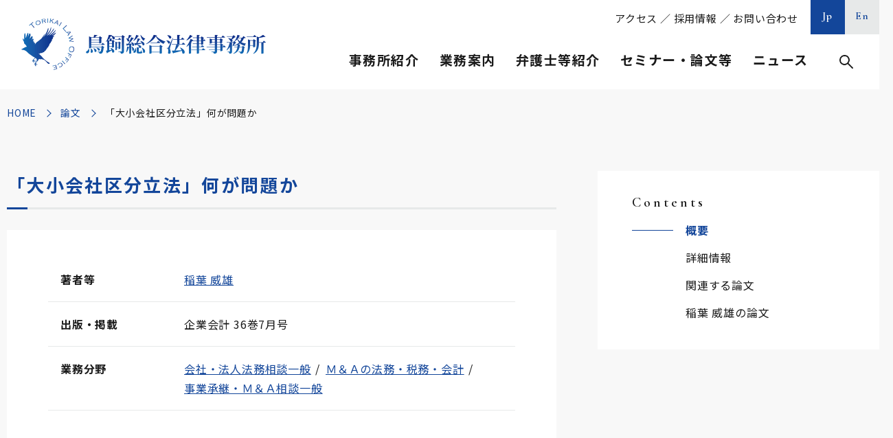

--- FILE ---
content_type: text/html; charset=UTF-8
request_url: https://www.torikai.gr.jp/articles/detail/post-10565/
body_size: 59394
content:
	
<!DOCTYPE html>
<html lang="ja">
<head>
	<meta charset="utf-8">
	<meta http-equiv="X-UA-Compatible" content="IE=edge">
	<!-- Google Tag Manager -->
	<script>(function(w,d,s,l,i){w[l]=w[l]||[];w[l].push({'gtm.start':
	new Date().getTime(),event:'gtm.js'});var f=d.getElementsByTagName(s)[0],
	j=d.createElement(s),dl=l!='dataLayer'?'&l='+l:'';j.async=true;j.src=
	'https://www.googletagmanager.com/gtm.js?id='+i+dl;f.parentNode.insertBefore(j,f);
	})(window,document,'script','dataLayer','GTM-NB552DQ');</script>
	<!-- End Google Tag Manager -->
	<meta name="viewport" content="width=device-width, initial-scale=1.0">
	<title>「大小会社区分立法」何が問題か｜論文｜鳥飼総合法律事務所</title>
	<meta name="description" content="「大小会社区分立法」何が問題か｜論文｜鳥飼総合法律事務所は、「成長を支える」、「専門性と開拓者精神」、「先手必勝」の３つの理念の下、お客様にとって最良のリーガルサービスを提供しております。">
	<meta name="keywords" content="論文,鳥飼総合法律事務所,鳥飼重和,弁護士,タックスロイヤー,顧問業務,税務,企業法務,人事・労務,事業承継,相続">
	<meta name="format-detection" content="telephone=no">
	<link rel="icon" type="image/x-icon" href="https://www.torikai.gr.jp/wp-content/themes/torikai/img/common/favicon.ico">
	<link rel="apple-touch-icon" href="https://www.torikai.gr.jp/wp-content/themes/torikai/img/common/apple-touch-icon.png">
	<meta property="og:site_name" content="鳥飼総合法律事務所">
	<meta property="og:type" content="article">
	<meta property="og:url" content="https://www.torikai.gr.jp/articles/detail/post-10565/">
	<meta property="og:image" content="https://www.torikai.gr.jp/wp-content/themes/torikai/img/common/ogp.png">
	<meta property="og:title" content="「大小会社区分立法」何が問題か｜論文｜鳥飼総合法律事務所">
	<meta property="og:description" content="「大小会社区分立法」何が問題か｜論文｜鳥飼総合法律事務所は、「成長を支える」、「専門性と開拓者精神」、「先手必勝」の３つの理念の下、お客様にとって最良のリーガルサービスを提供しております。">
	<meta name="twitter:card" content="summary_large_image">
	<meta name="twitter:title" content="「大小会社区分立法」何が問題か｜論文｜鳥飼総合法律事務所">
	<meta name="twitter:description" content="「大小会社区分立法」何が問題か｜論文｜鳥飼総合法律事務所は、「成長を支える」、「専門性と開拓者精神」、「先手必勝」の３つの理念の下、お客様にとって最良のリーガルサービスを提供しております。">
	<meta name="twitter:image" content="https://www.torikai.gr.jp/wp-content/themes/torikai/img/common/ogp.png">
	<link rel="preconnect" href="https://fonts.gstatic.com">
	<link href="https://fonts.googleapis.com/css2?family=Cormorant+Garamond:wght@600&family=Noto+Sans+JP:wght@400;700&family=Noto+Serif+JP&display=swap" rel="stylesheet">
				<link href="https://www.torikai.gr.jp/wp-content/themes/torikai/lib/lightbox/lightbox.min.css" rel="stylesheet">
			<link href="https://www.torikai.gr.jp/wp-content/themes/torikai/css/style.css" rel="stylesheet">
	<link rel="canonical" href="https://www.torikai.gr.jp/articles/detail/post-10565/">
		<meta name='robots' content='max-image-preview:large' />
<style id='wp-img-auto-sizes-contain-inline-css' type='text/css'>
img:is([sizes=auto i],[sizes^="auto," i]){contain-intrinsic-size:3000px 1500px}
/*# sourceURL=wp-img-auto-sizes-contain-inline-css */
</style>
<style id='wp-block-library-inline-css' type='text/css'>
:root{--wp-block-synced-color:#7a00df;--wp-block-synced-color--rgb:122,0,223;--wp-bound-block-color:var(--wp-block-synced-color);--wp-editor-canvas-background:#ddd;--wp-admin-theme-color:#007cba;--wp-admin-theme-color--rgb:0,124,186;--wp-admin-theme-color-darker-10:#006ba1;--wp-admin-theme-color-darker-10--rgb:0,107,160.5;--wp-admin-theme-color-darker-20:#005a87;--wp-admin-theme-color-darker-20--rgb:0,90,135;--wp-admin-border-width-focus:2px}@media (min-resolution:192dpi){:root{--wp-admin-border-width-focus:1.5px}}.wp-element-button{cursor:pointer}:root .has-very-light-gray-background-color{background-color:#eee}:root .has-very-dark-gray-background-color{background-color:#313131}:root .has-very-light-gray-color{color:#eee}:root .has-very-dark-gray-color{color:#313131}:root .has-vivid-green-cyan-to-vivid-cyan-blue-gradient-background{background:linear-gradient(135deg,#00d084,#0693e3)}:root .has-purple-crush-gradient-background{background:linear-gradient(135deg,#34e2e4,#4721fb 50%,#ab1dfe)}:root .has-hazy-dawn-gradient-background{background:linear-gradient(135deg,#faaca8,#dad0ec)}:root .has-subdued-olive-gradient-background{background:linear-gradient(135deg,#fafae1,#67a671)}:root .has-atomic-cream-gradient-background{background:linear-gradient(135deg,#fdd79a,#004a59)}:root .has-nightshade-gradient-background{background:linear-gradient(135deg,#330968,#31cdcf)}:root .has-midnight-gradient-background{background:linear-gradient(135deg,#020381,#2874fc)}:root{--wp--preset--font-size--normal:16px;--wp--preset--font-size--huge:42px}.has-regular-font-size{font-size:1em}.has-larger-font-size{font-size:2.625em}.has-normal-font-size{font-size:var(--wp--preset--font-size--normal)}.has-huge-font-size{font-size:var(--wp--preset--font-size--huge)}.has-text-align-center{text-align:center}.has-text-align-left{text-align:left}.has-text-align-right{text-align:right}.has-fit-text{white-space:nowrap!important}#end-resizable-editor-section{display:none}.aligncenter{clear:both}.items-justified-left{justify-content:flex-start}.items-justified-center{justify-content:center}.items-justified-right{justify-content:flex-end}.items-justified-space-between{justify-content:space-between}.screen-reader-text{border:0;clip-path:inset(50%);height:1px;margin:-1px;overflow:hidden;padding:0;position:absolute;width:1px;word-wrap:normal!important}.screen-reader-text:focus{background-color:#ddd;clip-path:none;color:#444;display:block;font-size:1em;height:auto;left:5px;line-height:normal;padding:15px 23px 14px;text-decoration:none;top:5px;width:auto;z-index:100000}html :where(.has-border-color){border-style:solid}html :where([style*=border-top-color]){border-top-style:solid}html :where([style*=border-right-color]){border-right-style:solid}html :where([style*=border-bottom-color]){border-bottom-style:solid}html :where([style*=border-left-color]){border-left-style:solid}html :where([style*=border-width]){border-style:solid}html :where([style*=border-top-width]){border-top-style:solid}html :where([style*=border-right-width]){border-right-style:solid}html :where([style*=border-bottom-width]){border-bottom-style:solid}html :where([style*=border-left-width]){border-left-style:solid}html :where(img[class*=wp-image-]){height:auto;max-width:100%}:where(figure){margin:0 0 1em}html :where(.is-position-sticky){--wp-admin--admin-bar--position-offset:var(--wp-admin--admin-bar--height,0px)}@media screen and (max-width:600px){html :where(.is-position-sticky){--wp-admin--admin-bar--position-offset:0px}}

/*# sourceURL=wp-block-library-inline-css */
</style><style id='global-styles-inline-css' type='text/css'>
:root{--wp--preset--aspect-ratio--square: 1;--wp--preset--aspect-ratio--4-3: 4/3;--wp--preset--aspect-ratio--3-4: 3/4;--wp--preset--aspect-ratio--3-2: 3/2;--wp--preset--aspect-ratio--2-3: 2/3;--wp--preset--aspect-ratio--16-9: 16/9;--wp--preset--aspect-ratio--9-16: 9/16;--wp--preset--color--black: #000000;--wp--preset--color--cyan-bluish-gray: #abb8c3;--wp--preset--color--white: #ffffff;--wp--preset--color--pale-pink: #f78da7;--wp--preset--color--vivid-red: #cf2e2e;--wp--preset--color--luminous-vivid-orange: #ff6900;--wp--preset--color--luminous-vivid-amber: #fcb900;--wp--preset--color--light-green-cyan: #7bdcb5;--wp--preset--color--vivid-green-cyan: #00d084;--wp--preset--color--pale-cyan-blue: #8ed1fc;--wp--preset--color--vivid-cyan-blue: #0693e3;--wp--preset--color--vivid-purple: #9b51e0;--wp--preset--gradient--vivid-cyan-blue-to-vivid-purple: linear-gradient(135deg,rgb(6,147,227) 0%,rgb(155,81,224) 100%);--wp--preset--gradient--light-green-cyan-to-vivid-green-cyan: linear-gradient(135deg,rgb(122,220,180) 0%,rgb(0,208,130) 100%);--wp--preset--gradient--luminous-vivid-amber-to-luminous-vivid-orange: linear-gradient(135deg,rgb(252,185,0) 0%,rgb(255,105,0) 100%);--wp--preset--gradient--luminous-vivid-orange-to-vivid-red: linear-gradient(135deg,rgb(255,105,0) 0%,rgb(207,46,46) 100%);--wp--preset--gradient--very-light-gray-to-cyan-bluish-gray: linear-gradient(135deg,rgb(238,238,238) 0%,rgb(169,184,195) 100%);--wp--preset--gradient--cool-to-warm-spectrum: linear-gradient(135deg,rgb(74,234,220) 0%,rgb(151,120,209) 20%,rgb(207,42,186) 40%,rgb(238,44,130) 60%,rgb(251,105,98) 80%,rgb(254,248,76) 100%);--wp--preset--gradient--blush-light-purple: linear-gradient(135deg,rgb(255,206,236) 0%,rgb(152,150,240) 100%);--wp--preset--gradient--blush-bordeaux: linear-gradient(135deg,rgb(254,205,165) 0%,rgb(254,45,45) 50%,rgb(107,0,62) 100%);--wp--preset--gradient--luminous-dusk: linear-gradient(135deg,rgb(255,203,112) 0%,rgb(199,81,192) 50%,rgb(65,88,208) 100%);--wp--preset--gradient--pale-ocean: linear-gradient(135deg,rgb(255,245,203) 0%,rgb(182,227,212) 50%,rgb(51,167,181) 100%);--wp--preset--gradient--electric-grass: linear-gradient(135deg,rgb(202,248,128) 0%,rgb(113,206,126) 100%);--wp--preset--gradient--midnight: linear-gradient(135deg,rgb(2,3,129) 0%,rgb(40,116,252) 100%);--wp--preset--font-size--small: 13px;--wp--preset--font-size--medium: 20px;--wp--preset--font-size--large: 36px;--wp--preset--font-size--x-large: 42px;--wp--preset--spacing--20: 0.44rem;--wp--preset--spacing--30: 0.67rem;--wp--preset--spacing--40: 1rem;--wp--preset--spacing--50: 1.5rem;--wp--preset--spacing--60: 2.25rem;--wp--preset--spacing--70: 3.38rem;--wp--preset--spacing--80: 5.06rem;--wp--preset--shadow--natural: 6px 6px 9px rgba(0, 0, 0, 0.2);--wp--preset--shadow--deep: 12px 12px 50px rgba(0, 0, 0, 0.4);--wp--preset--shadow--sharp: 6px 6px 0px rgba(0, 0, 0, 0.2);--wp--preset--shadow--outlined: 6px 6px 0px -3px rgb(255, 255, 255), 6px 6px rgb(0, 0, 0);--wp--preset--shadow--crisp: 6px 6px 0px rgb(0, 0, 0);}:where(.is-layout-flex){gap: 0.5em;}:where(.is-layout-grid){gap: 0.5em;}body .is-layout-flex{display: flex;}.is-layout-flex{flex-wrap: wrap;align-items: center;}.is-layout-flex > :is(*, div){margin: 0;}body .is-layout-grid{display: grid;}.is-layout-grid > :is(*, div){margin: 0;}:where(.wp-block-columns.is-layout-flex){gap: 2em;}:where(.wp-block-columns.is-layout-grid){gap: 2em;}:where(.wp-block-post-template.is-layout-flex){gap: 1.25em;}:where(.wp-block-post-template.is-layout-grid){gap: 1.25em;}.has-black-color{color: var(--wp--preset--color--black) !important;}.has-cyan-bluish-gray-color{color: var(--wp--preset--color--cyan-bluish-gray) !important;}.has-white-color{color: var(--wp--preset--color--white) !important;}.has-pale-pink-color{color: var(--wp--preset--color--pale-pink) !important;}.has-vivid-red-color{color: var(--wp--preset--color--vivid-red) !important;}.has-luminous-vivid-orange-color{color: var(--wp--preset--color--luminous-vivid-orange) !important;}.has-luminous-vivid-amber-color{color: var(--wp--preset--color--luminous-vivid-amber) !important;}.has-light-green-cyan-color{color: var(--wp--preset--color--light-green-cyan) !important;}.has-vivid-green-cyan-color{color: var(--wp--preset--color--vivid-green-cyan) !important;}.has-pale-cyan-blue-color{color: var(--wp--preset--color--pale-cyan-blue) !important;}.has-vivid-cyan-blue-color{color: var(--wp--preset--color--vivid-cyan-blue) !important;}.has-vivid-purple-color{color: var(--wp--preset--color--vivid-purple) !important;}.has-black-background-color{background-color: var(--wp--preset--color--black) !important;}.has-cyan-bluish-gray-background-color{background-color: var(--wp--preset--color--cyan-bluish-gray) !important;}.has-white-background-color{background-color: var(--wp--preset--color--white) !important;}.has-pale-pink-background-color{background-color: var(--wp--preset--color--pale-pink) !important;}.has-vivid-red-background-color{background-color: var(--wp--preset--color--vivid-red) !important;}.has-luminous-vivid-orange-background-color{background-color: var(--wp--preset--color--luminous-vivid-orange) !important;}.has-luminous-vivid-amber-background-color{background-color: var(--wp--preset--color--luminous-vivid-amber) !important;}.has-light-green-cyan-background-color{background-color: var(--wp--preset--color--light-green-cyan) !important;}.has-vivid-green-cyan-background-color{background-color: var(--wp--preset--color--vivid-green-cyan) !important;}.has-pale-cyan-blue-background-color{background-color: var(--wp--preset--color--pale-cyan-blue) !important;}.has-vivid-cyan-blue-background-color{background-color: var(--wp--preset--color--vivid-cyan-blue) !important;}.has-vivid-purple-background-color{background-color: var(--wp--preset--color--vivid-purple) !important;}.has-black-border-color{border-color: var(--wp--preset--color--black) !important;}.has-cyan-bluish-gray-border-color{border-color: var(--wp--preset--color--cyan-bluish-gray) !important;}.has-white-border-color{border-color: var(--wp--preset--color--white) !important;}.has-pale-pink-border-color{border-color: var(--wp--preset--color--pale-pink) !important;}.has-vivid-red-border-color{border-color: var(--wp--preset--color--vivid-red) !important;}.has-luminous-vivid-orange-border-color{border-color: var(--wp--preset--color--luminous-vivid-orange) !important;}.has-luminous-vivid-amber-border-color{border-color: var(--wp--preset--color--luminous-vivid-amber) !important;}.has-light-green-cyan-border-color{border-color: var(--wp--preset--color--light-green-cyan) !important;}.has-vivid-green-cyan-border-color{border-color: var(--wp--preset--color--vivid-green-cyan) !important;}.has-pale-cyan-blue-border-color{border-color: var(--wp--preset--color--pale-cyan-blue) !important;}.has-vivid-cyan-blue-border-color{border-color: var(--wp--preset--color--vivid-cyan-blue) !important;}.has-vivid-purple-border-color{border-color: var(--wp--preset--color--vivid-purple) !important;}.has-vivid-cyan-blue-to-vivid-purple-gradient-background{background: var(--wp--preset--gradient--vivid-cyan-blue-to-vivid-purple) !important;}.has-light-green-cyan-to-vivid-green-cyan-gradient-background{background: var(--wp--preset--gradient--light-green-cyan-to-vivid-green-cyan) !important;}.has-luminous-vivid-amber-to-luminous-vivid-orange-gradient-background{background: var(--wp--preset--gradient--luminous-vivid-amber-to-luminous-vivid-orange) !important;}.has-luminous-vivid-orange-to-vivid-red-gradient-background{background: var(--wp--preset--gradient--luminous-vivid-orange-to-vivid-red) !important;}.has-very-light-gray-to-cyan-bluish-gray-gradient-background{background: var(--wp--preset--gradient--very-light-gray-to-cyan-bluish-gray) !important;}.has-cool-to-warm-spectrum-gradient-background{background: var(--wp--preset--gradient--cool-to-warm-spectrum) !important;}.has-blush-light-purple-gradient-background{background: var(--wp--preset--gradient--blush-light-purple) !important;}.has-blush-bordeaux-gradient-background{background: var(--wp--preset--gradient--blush-bordeaux) !important;}.has-luminous-dusk-gradient-background{background: var(--wp--preset--gradient--luminous-dusk) !important;}.has-pale-ocean-gradient-background{background: var(--wp--preset--gradient--pale-ocean) !important;}.has-electric-grass-gradient-background{background: var(--wp--preset--gradient--electric-grass) !important;}.has-midnight-gradient-background{background: var(--wp--preset--gradient--midnight) !important;}.has-small-font-size{font-size: var(--wp--preset--font-size--small) !important;}.has-medium-font-size{font-size: var(--wp--preset--font-size--medium) !important;}.has-large-font-size{font-size: var(--wp--preset--font-size--large) !important;}.has-x-large-font-size{font-size: var(--wp--preset--font-size--x-large) !important;}
/*# sourceURL=global-styles-inline-css */
</style>

<style id='classic-theme-styles-inline-css' type='text/css'>
/*! This file is auto-generated */
.wp-block-button__link{color:#fff;background-color:#32373c;border-radius:9999px;box-shadow:none;text-decoration:none;padding:calc(.667em + 2px) calc(1.333em + 2px);font-size:1.125em}.wp-block-file__button{background:#32373c;color:#fff;text-decoration:none}
/*# sourceURL=/wp-includes/css/classic-themes.min.css */
</style>
<script type="text/javascript" src="https://www.torikai.gr.jp/wp-includes/js/jquery/jquery.min.js?ver=3.7.1" id="jquery-core-js"></script>
<script type="text/javascript" src="https://www.torikai.gr.jp/wp-includes/js/jquery/jquery-migrate.min.js?ver=3.4.1" id="jquery-migrate-js"></script>
	<style>img#wpstats{display:none}</style>
		</head>
<body id="articles">
<!-- Google Tag Manager (noscript) -->
<noscript><iframe src="https://www.googletagmanager.com/ns.html?id=GTM-NB552DQ"
height="0" width="0" style="display:none;visibility:hidden"></iframe></noscript>
<!-- End Google Tag Manager (noscript) -->
	<div class="js-media-query u-media-query"></div>
<div class="js-nav-overlay l-nav-overlay"></div>
<div class="l-wrapper">
	<header class="js-header l-header">
		<div class="l-header-info">
							<p class="l-header-info__logo">
				<a href="https://www.torikai.gr.jp/" class="l-header-info__logo-link u-alpha">
					<picture>
						<source srcset="https://www.torikai.gr.jp/wp-content/themes/torikai/img/common/logo02.png" media="(min-width: 768px)">
						<img src="https://www.torikai.gr.jp/wp-content/themes/torikai/img/common/logo01.png" alt="鳥飼総合法律事務所">
					</picture>
				</a>
			</p>
			<button class="js-nav-btn l-nav-btn u-view-sp">
				<span class="l-nav-btn__line"></span>
				<span class="l-nav-btn__line"></span>
				<span class="l-nav-btn__line"></span>
				<span class="js-nav-chara l-nav-btn__chara u-font-garamond">MENU</span>
			</button>
		</div>
		<nav class="js-nav-content l-nav" role="navigation" itemscope itemtype="http://www.schema.org/SiteNavigationElement">
			<div class="l-nav-sp u-view-sp">
				<div class="l-nav-other">
										<ul class="l-nav-other-lang">
						<li class="l-nav-other-lang__item"><a href="https://www.torikai.gr.jp/" class="l-nav-other-lang__link u-font-garamond is-current">Jp</a></li>
						<li class="l-nav-other-lang__item"><a href="https://www.torikai.gr.jp/en/" class="l-nav-other-lang__link u-font-garamond">En</a></li>
					</ul>
				</div>
				<div class="l-nav-search">
					<form method="get" action="https://www.torikai.gr.jp">
						<input type="text" name="s" value="">
						<button type="submit">検索</button>
					</form>
				</div>
				<ul class="l-nav-list">
					<li class="l-nav-list__item">
						<p class="l-nav-list__parent js-nav-parent">事務所紹介</p>
						<ul class="l-nav-child js-nav-child">
							<li class="l-nav-child__item" itemprop="name"><a class="l-nav-child__link" itemprop="URL" href="https://www.torikai.gr.jp/office/#sec01">ご挨拶</a></li>
							<li class="l-nav-child__item" itemprop="name"><a class="l-nav-child__link" itemprop="URL" href="https://www.torikai.gr.jp/office/#sec02">理念・方針</a></li>
							<li class="l-nav-child__item" itemprop="name"><a class="l-nav-child__link" itemprop="URL" href="https://www.torikai.gr.jp/office/#sec03">事務所概要</a></li>
							<li class="l-nav-child__item" itemprop="name"><a class="l-nav-child__link" itemprop="URL" href="https://www.torikai.gr.jp/office/#sec04">アクセス</a></li>
							<li class="l-nav-child__item" itemprop="name"><a class="l-nav-child__link" itemprop="URL" href="https://www.torikai.gr.jp/office/#sec05">グループ情報</a></li>
															<li class="l-nav-child__item"><a class="l-nav-child__link" href="https://www.torikai.gr.jp/wp-content/uploads/2025/04/鳥飼事務所パンフレット【2025.4.22】-1.pdf" target="_blank" rel="noopener noreferrer">事務所パンフレット<span class="l-nav-child__pdf">PDF</span></a></li>
																						<li class="l-nav-child__item"><a class="l-nav-child__link" href="https://www.torikai.gr.jp/wp-content/uploads/2025/04/14　アクセスマップ（25.4.22）-1.pdf" target="_blank" rel="noopener noreferrer">印刷用マップ<span class="l-nav-child__pdf">PDF</span></a></li>
													</ul>
					</li>
					<li class="l-nav-list__item">
						<p class="l-nav-list__parent js-nav-parent">業務案内</p>
						<ul class="l-nav-child js-nav-child">
							<li class="l-nav-child__item" itemprop="name"><a class="l-nav-child__link" itemprop="URL" href="https://www.torikai.gr.jp/services/">業務案内一覧</a></li>
																		<li class="l-nav-child__item">
												<div class="l-nav-child__link is-parent js-nav-grand-parent">顧問業務</div>
												<ul class="l-nav-grand-child js-nav-grand-child">
																											<li class="l-nav-grand-child__item" itemprop="name"><a href="https://www.torikai.gr.jp/services/manager/" class="l-nav-grand-child__link" itemprop="URL">経営者の悩みなんでも相談</a></li>
																											<li class="l-nav-grand-child__item" itemprop="name"><a href="https://www.torikai.gr.jp/services/counsel_adviser/" class="l-nav-grand-child__link" itemprop="URL">法律相談一般</a></li>
																									</ul>
											</li>
																				<li class="l-nav-child__item">
												<div class="l-nav-child__link is-parent js-nav-grand-parent">税務</div>
												<ul class="l-nav-grand-child js-nav-grand-child">
																											<li class="l-nav-grand-child__item" itemprop="name"><a href="https://www.torikai.gr.jp/services/plan/" class="l-nav-grand-child__link" itemprop="URL">タックスプランニング</a></li>
																											<li class="l-nav-grand-child__item" itemprop="name"><a href="https://www.torikai.gr.jp/services/inspect/" class="l-nav-grand-child__link" itemprop="URL">税務調査対応</a></li>
																											<li class="l-nav-grand-child__item" itemprop="name"><a href="https://www.torikai.gr.jp/services/trouble_tax/" class="l-nav-grand-child__link" itemprop="URL">税務紛争</a></li>
																											<li class="l-nav-grand-child__item" itemprop="name"><a href="https://www.torikai.gr.jp/services/property/" class="l-nav-grand-child__link" itemprop="URL">固定資産税還付</a></li>
																											<li class="l-nav-grand-child__item" itemprop="name"><a href="https://www.torikai.gr.jp/services/stamp/" class="l-nav-grand-child__link" itemprop="URL">印紙税相談</a></li>
																											<li class="l-nav-grand-child__item" itemprop="name"><a href="https://www.torikai.gr.jp/services/counsel_tax/" class="l-nav-grand-child__link" itemprop="URL">税務相談</a></li>
																									</ul>
											</li>
																				<li class="l-nav-child__item">
												<div class="l-nav-child__link is-parent js-nav-grand-parent">企業法務</div>
												<ul class="l-nav-grand-child js-nav-grand-child">
																											<li class="l-nav-grand-child__item" itemprop="name"><a href="https://www.torikai.gr.jp/services/compliance/" class="l-nav-grand-child__link" itemprop="URL">内部統制システム・コンプライアンス</a></li>
																											<li class="l-nav-grand-child__item" itemprop="name"><a href="https://www.torikai.gr.jp/services/crisis/" class="l-nav-grand-child__link" itemprop="URL">危機管理対応</a></li>
																											<li class="l-nav-grand-child__item" itemprop="name"><a href="https://www.torikai.gr.jp/services/hospital/" class="l-nav-grand-child__link" itemprop="URL">公益法人・医療法人等</a></li>
																											<li class="l-nav-grand-child__item" itemprop="name"><a href="https://www.torikai.gr.jp/services/license/" class="l-nav-grand-child__link" itemprop="URL">知的財産・ＩＴ・ビジネスモデル特許</a></li>
																											<li class="l-nav-grand-child__item" itemprop="name"><a href="https://www.torikai.gr.jp/services/counsel_company/" class="l-nav-grand-child__link" itemprop="URL">会社・法人法務相談一般</a></li>
																									</ul>
											</li>
																				<li class="l-nav-child__item">
												<div class="l-nav-child__link is-parent js-nav-grand-parent">人事・労務</div>
												<ul class="l-nav-grand-child js-nav-grand-child">
																											<li class="l-nav-grand-child__item" itemprop="name"><a href="https://www.torikai.gr.jp/services/trouble_labor/" class="l-nav-grand-child__link" itemprop="URL">ハラスメント対策・労働紛争</a></li>
																											<li class="l-nav-grand-child__item" itemprop="name"><a href="https://www.torikai.gr.jp/services/union/" class="l-nav-grand-child__link" itemprop="URL">労働監督行政・労働組合対応</a></li>
																											<li class="l-nav-grand-child__item" itemprop="name"><a href="https://www.torikai.gr.jp/services/rule/" class="l-nav-grand-child__link" itemprop="URL">就業規則等整備</a></li>
																											<li class="l-nav-grand-child__item" itemprop="name"><a href="https://www.torikai.gr.jp/services/counsel_labor/" class="l-nav-grand-child__link" itemprop="URL">人事労務・産業保健相談一般</a></li>
																									</ul>
											</li>
																				<li class="l-nav-child__item">
												<div class="l-nav-child__link is-parent js-nav-grand-parent">事業承継</div>
												<ul class="l-nav-grand-child js-nav-grand-child">
																											<li class="l-nav-grand-child__item" itemprop="name"><a href="https://www.torikai.gr.jp/services/inner/" class="l-nav-grand-child__link" itemprop="URL">親族内・企業内承継の法務・税務・会計</a></li>
																											<li class="l-nav-grand-child__item" itemprop="name"><a href="https://www.torikai.gr.jp/services/merger/" class="l-nav-grand-child__link" itemprop="URL">Ｍ＆Ａの法務・税務・会計</a></li>
																											<li class="l-nav-grand-child__item" itemprop="name"><a href="https://www.torikai.gr.jp/services/dissolution/" class="l-nav-grand-child__link" itemprop="URL">円満会社清算</a></li>
																											<li class="l-nav-grand-child__item" itemprop="name"><a href="https://www.torikai.gr.jp/services/counsel_succession/" class="l-nav-grand-child__link" itemprop="URL">事業承継・Ｍ＆Ａ相談一般</a></li>
																									</ul>
											</li>
																				<li class="l-nav-child__item">
												<div class="l-nav-child__link is-parent js-nav-grand-parent">相続</div>
												<ul class="l-nav-grand-child js-nav-grand-child">
																											<li class="l-nav-grand-child__item" itemprop="name"><a href="https://www.torikai.gr.jp/services/will/" class="l-nav-grand-child__link" itemprop="URL">遺言書作成・執行・遺産整理</a></li>
																											<li class="l-nav-grand-child__item" itemprop="name"><a href="https://www.torikai.gr.jp/services/trust/" class="l-nav-grand-child__link" itemprop="URL">民事信託・遺贈寄附・死後事務</a></li>
																											<li class="l-nav-grand-child__item" itemprop="name"><a href="https://www.torikai.gr.jp/services/counsel_inheritance/" class="l-nav-grand-child__link" itemprop="URL">相続相談一般</a></li>
																									</ul>
											</li>
															</ul>
					</li>
					<li class="l-nav-list__item">
						<p class="l-nav-list__parent js-nav-parent">弁護士等紹介</p>
						<ul class="l-nav-child js-nav-child">
							<li class="l-nav-child__item" itemprop="name"><a class="l-nav-child__link" itemprop="URL" href="https://www.torikai.gr.jp/staffs/">弁護士等一覧</a></li>
							<li class="l-nav-child__item" itemprop="name"><a class="l-nav-child__link" itemprop="URL" href="https://www.torikai.gr.jp/staffs/?jobtype=代表弁護士">代表弁護士</a></li>
							<li class="l-nav-child__item" itemprop="name"><a class="l-nav-child__link" itemprop="URL" href="https://www.torikai.gr.jp/staffs/?jobtype=客員弁護士">客員弁護士</a></li>
							<li class="l-nav-child__item" itemprop="name"><a class="l-nav-child__link" itemprop="URL" href="https://www.torikai.gr.jp/staffs/?jobtype=パートナー">パートナー</a></li>
							<li class="l-nav-child__item" itemprop="name"><a class="l-nav-child__link" itemprop="URL" href="https://www.torikai.gr.jp/staffs/?jobtype=カウンセルパートナー">カウンセルパートナー</a></li>
							<li class="l-nav-child__item" itemprop="name"><a class="l-nav-child__link" itemprop="URL" href="https://www.torikai.gr.jp/staffs/?jobtype=アソシエイト">アソシエイト</a></li>
							<li class="l-nav-child__item" itemprop="name"><a class="l-nav-child__link" itemprop="URL" href="https://www.torikai.gr.jp/staffs/?jobtype=税務部">税務部・労務部・リーガル事業推進本部</a></li>
							<li class="l-nav-child__item" itemprop="name"><a class="l-nav-child__link" itemprop="URL" href="https://www.torikai.gr.jp/staffs/?qualification=弁護士">弁護士</a></li>
							<li class="l-nav-child__item" itemprop="name"><a class="l-nav-child__link" itemprop="URL" href="https://www.torikai.gr.jp/staffs/?qualification=税理士">税理士</a></li>
							<li class="l-nav-child__item" itemprop="name"><a class="l-nav-child__link" itemprop="URL" href="https://www.torikai.gr.jp/staffs/?qualification=公認会計士">公認会計士</a></li>
						</ul>
					</li>
					<li class="l-nav-list__item">
						<p class="l-nav-list__parent js-nav-parent">セミナー・論文等</p>
						<ul class="l-nav-child js-nav-child">
							<li class="l-nav-child__item" itemprop="name"><a class="l-nav-child__link" itemprop="URL" href="https://www.torikai.gr.jp/seminars/">セミナー</a></li>
							<li class="l-nav-child__item" itemprop="name"><a class="l-nav-child__link" itemprop="URL" href="https://www.torikai.gr.jp/articles/">論文</a></li>
							<li class="l-nav-child__item" itemprop="name"><a class="l-nav-child__link" itemprop="URL" href="https://www.torikai.gr.jp/columns/">コラム</a></li>
							<li class="l-nav-child__item" itemprop="name"><a class="l-nav-child__link" itemprop="URL" href="https://www.torikai.gr.jp/books/">書籍</a></li>
							<li class="l-nav-child__item" itemprop="name"><a class="l-nav-child__link" itemprop="URL" href="https://www.torikai.gr.jp/media/">メディア</a></li>
						</ul>
					</li>
					<li class="l-nav-list__item">
						<p class="l-nav-list__parent js-nav-parent">ニュース</p>
						<ul class="l-nav-child js-nav-child">
							<li class="l-nav-child__item" itemprop="name"><a class="l-nav-child__link" itemprop="URL" href="https://www.torikai.gr.jp/news/">お知らせ</a></li>
							<li class="l-nav-child__item" itemprop="name">
								<a class="l-nav-child__link" itemprop="URL" href="https://www.torikai.gr.jp/mailm/">
									<span class="l-nav-child__txt">鳥飼重和のメッセージ</span>メールマガジン登録
								</a>
							</li>
							<li class="l-nav-child__item" itemprop="name">
								<a class="l-nav-child__link" itemprop="URL" href="https://podcasts.apple.com/jp/podcast/id1341469679" rel="noopener noreferrer" target="_blank">
									<span class="l-nav-child__txt">社長のための経営の原点</span>Podcast<span class="l-nav-child__blank"></span>
								</a>
							</li>
						</ul>
					</li>
				</ul>
				<div class="l-nav-sub"><a href="https://www.torikai.gr.jp/office/#sec04">アクセス</a> ／ <a href="https://www.torikai.gr.jp/recruit/">採用情報</a> ／ <a href="https://www.torikai.gr.jp/contact/">お問い合わせ</a></div>
			</div>
			<div class="l-nav-pc u-view-upper-tb">
				<div class="l-nav-other">
					<div class="l-nav-sub"><a href="https://www.torikai.gr.jp/office/#sec04">アクセス</a> ／ <a href="https://www.torikai.gr.jp/recruit/">採用情報</a> ／ <a href="https://www.torikai.gr.jp/contact/">お問い合わせ</a></div>
										<ul class="l-nav-other-lang">
						<li class="l-nav-other-lang__item"><a href="https://www.torikai.gr.jp/" class="l-nav-other-lang__link u-font-garamond is-current">Jp</a></li>
						<li class="l-nav-other-lang__item"><a href="https://www.torikai.gr.jp/en/" class="l-nav-other-lang__link u-font-garamond">En</a></li>
					</ul>
				</div>
				<div class="l-nav-parents">
					<ul class="l-nav-parents-list">
						<li class="l-nav-parents-list__item" data-nav-open="1">事務所紹介</li>
						<li class="l-nav-parents-list__item" data-nav-open="2">業務案内</li>
						<li class="l-nav-parents-list__item" data-nav-open="3">弁護士等紹介</li>
						<li class="l-nav-parents-list__item" data-nav-open="4">セミナー・論文等</li>
						<li class="l-nav-parents-list__item" data-nav-open="5">ニュース</li>
						<li class="l-nav-parents-list__item is-search" data-nav-open="6"><img src="https://www.torikai.gr.jp/wp-content/themes/torikai/img/common/ico_search01.png" alt="検索"></li>
					</ul>
				</div>
			</div>
		</nav>
		<div class="l-nav-mega__wrap js-nav-mega-wrap u-view-upper-tb">
			<div class="l-nav-mega__overlay js-nav-mega-overlay"></div>
			<div class="l-nav-mega" data-nav-con="1">
				<div class="l-nav-mega__inner">
					<div class="l-nav-mega__img">
						<img src="https://www.torikai.gr.jp/wp-content/themes/torikai/img/common/img_pixel01.png" data-src="https://www.torikai.gr.jp/wp-content/themes/torikai/img/common/pic_nav01.jpg" alt="" class="js-c-lazy">
					</div>
					<div class="l-nav-mega__con">
						<div class="l-nav-mega-office">
							<p class="l-nav-mega-office__head"><a href="https://www.torikai.gr.jp/office/" class="l-nav-mega-office__head-link">事務所紹介</a></p>
							<ul class="l-nav-mega-office__list">
								<li class="l-nav-mega-office__item"><a class="l-nav-mega-office__link" href="https://www.torikai.gr.jp/office/#sec01">ご挨拶</a></li>
								<li class="l-nav-mega-office__item"><a class="l-nav-mega-office__link" href="https://www.torikai.gr.jp/office/#sec02">理念・方針</a></li>
								<li class="l-nav-mega-office__item is-wide"><a class="l-nav-mega-office__link" href="https://www.torikai.gr.jp/office/#sec03">事務所概要</a></li>
								<li class="l-nav-mega-office__item is-wide"><a class="l-nav-mega-office__link" href="https://www.torikai.gr.jp/office/#sec04">アクセス</a></li>
								<li class="l-nav-mega-office__item is-wide"><a class="l-nav-mega-office__link" href="https://www.torikai.gr.jp/office/#sec05">グループ情報</a></li>
							</ul>
							<ul class="l-nav-mega-office__list">
																	<li class="l-nav-mega-office__item is-pdf"><a class="l-nav-mega-office__link" href="https://www.torikai.gr.jp/wp-content/uploads/2025/04/鳥飼事務所パンフレット【2025.4.22】-1.pdf" target="_blank" rel="noopener noreferrer">事務所パンフレット<span class="l-nav-mega-office__pdf">PDF</span></a></li>
																									<li class="l-nav-mega-office__item is-pdf"><a class="l-nav-mega-office__link" href="https://www.torikai.gr.jp/wp-content/uploads/2025/04/14　アクセスマップ（25.4.22）-1.pdf" target="_blank" rel="noopener noreferrer">印刷用マップ<span class="l-nav-mega-office__pdf">PDF</span></a></li>
															</ul>
						</div>
					</div>
				</div>
			</div>
			<div class="l-nav-mega" data-nav-con="2">
				<div class="l-nav-mega__inner">
					<div class="l-nav-mega__img">
						<img src="https://www.torikai.gr.jp/wp-content/themes/torikai/img/common/img_pixel01.png" data-src="https://www.torikai.gr.jp/wp-content/themes/torikai/img/common/pic_nav02.jpg" alt="" class="js-c-lazy">
					</div>
					<div class="l-nav-mega__con">
						<div class="l-nav-mega-service">
							<p class="l-nav-mega-service__head"><a href="https://www.torikai.gr.jp/services/" class="l-nav-mega-service__head-link">業務案内一覧</a></p>
														<ul class="l-nav-mega-service__list">
																<li class="l-nav-mega-service__item is-active" data-nav-service="1">顧問業務</li>
																<li class="l-nav-mega-service__item" data-nav-service="2">税務</li>
																<li class="l-nav-mega-service__item" data-nav-service="3">企業法務</li>
																<li class="l-nav-mega-service__item" data-nav-service="4">人事・労務</li>
																<li class="l-nav-mega-service__item" data-nav-service="5">事業承継</li>
																<li class="l-nav-mega-service__item" data-nav-service="6">相続</li>
															</ul>
							<div class="l-nav-mega-service-sub">
																	<ul class="l-nav-mega-service-sub__list is-active" data-nav-service-con="1">
																																			<li class="l-nav-mega-service-sub__item"><a href="https://www.torikai.gr.jp/services/manager/">経営者の悩みなんでも相談</a></li>
																									<li class="l-nav-mega-service-sub__item"><a href="https://www.torikai.gr.jp/services/counsel_adviser/">法律相談一般</a></li>
																																</ul>
																	<ul class="l-nav-mega-service-sub__list" data-nav-service-con="2">
																																			<li class="l-nav-mega-service-sub__item"><a href="https://www.torikai.gr.jp/services/plan/">タックスプランニング</a></li>
																									<li class="l-nav-mega-service-sub__item"><a href="https://www.torikai.gr.jp/services/inspect/">税務調査対応</a></li>
																									<li class="l-nav-mega-service-sub__item"><a href="https://www.torikai.gr.jp/services/trouble_tax/">税務紛争</a></li>
																									<li class="l-nav-mega-service-sub__item"><a href="https://www.torikai.gr.jp/services/property/">固定資産税還付</a></li>
																									<li class="l-nav-mega-service-sub__item"><a href="https://www.torikai.gr.jp/services/stamp/">印紙税相談</a></li>
																									<li class="l-nav-mega-service-sub__item"><a href="https://www.torikai.gr.jp/services/counsel_tax/">税務相談</a></li>
																																</ul>
																	<ul class="l-nav-mega-service-sub__list" data-nav-service-con="3">
																																			<li class="l-nav-mega-service-sub__item"><a href="https://www.torikai.gr.jp/services/compliance/">内部統制システム・コンプライアンス</a></li>
																									<li class="l-nav-mega-service-sub__item"><a href="https://www.torikai.gr.jp/services/crisis/">危機管理対応</a></li>
																									<li class="l-nav-mega-service-sub__item"><a href="https://www.torikai.gr.jp/services/hospital/">公益法人・医療法人等</a></li>
																									<li class="l-nav-mega-service-sub__item"><a href="https://www.torikai.gr.jp/services/license/">知的財産・ＩＴ・ビジネスモデル特許</a></li>
																									<li class="l-nav-mega-service-sub__item"><a href="https://www.torikai.gr.jp/services/counsel_company/">会社・法人法務相談一般</a></li>
																																</ul>
																	<ul class="l-nav-mega-service-sub__list" data-nav-service-con="4">
																																			<li class="l-nav-mega-service-sub__item"><a href="https://www.torikai.gr.jp/services/trouble_labor/">ハラスメント対策・労働紛争</a></li>
																									<li class="l-nav-mega-service-sub__item"><a href="https://www.torikai.gr.jp/services/union/">労働監督行政・労働組合対応</a></li>
																									<li class="l-nav-mega-service-sub__item"><a href="https://www.torikai.gr.jp/services/rule/">就業規則等整備</a></li>
																									<li class="l-nav-mega-service-sub__item"><a href="https://www.torikai.gr.jp/services/counsel_labor/">人事労務・産業保健相談一般</a></li>
																																</ul>
																	<ul class="l-nav-mega-service-sub__list" data-nav-service-con="5">
																																			<li class="l-nav-mega-service-sub__item"><a href="https://www.torikai.gr.jp/services/inner/">親族内・企業内承継の法務・税務・会計</a></li>
																									<li class="l-nav-mega-service-sub__item"><a href="https://www.torikai.gr.jp/services/merger/">Ｍ＆Ａの法務・税務・会計</a></li>
																									<li class="l-nav-mega-service-sub__item"><a href="https://www.torikai.gr.jp/services/dissolution/">円満会社清算</a></li>
																									<li class="l-nav-mega-service-sub__item"><a href="https://www.torikai.gr.jp/services/counsel_succession/">事業承継・Ｍ＆Ａ相談一般</a></li>
																																</ul>
																	<ul class="l-nav-mega-service-sub__list" data-nav-service-con="6">
																																			<li class="l-nav-mega-service-sub__item"><a href="https://www.torikai.gr.jp/services/will/">遺言書作成・執行・遺産整理</a></li>
																									<li class="l-nav-mega-service-sub__item"><a href="https://www.torikai.gr.jp/services/trust/">民事信託・遺贈寄附・死後事務</a></li>
																									<li class="l-nav-mega-service-sub__item"><a href="https://www.torikai.gr.jp/services/counsel_inheritance/">相続相談一般</a></li>
																																</ul>
															</div>
						</div>
					</div>
				</div>
			</div>
			<div class="l-nav-mega" data-nav-con="3">
				<div class="l-nav-mega__inner">
					<div class="l-nav-mega__img">
						<img src="https://www.torikai.gr.jp/wp-content/themes/torikai/img/common/img_pixel01.png" data-src="https://www.torikai.gr.jp/wp-content/themes/torikai/img/common/pic_nav03.jpg" alt="" class="js-c-lazy">
					</div>
					<div class="l-nav-mega__con">
						<div class="l-nav-mega-staff">
							<p class="l-nav-mega-staff__head"><a href="https://www.torikai.gr.jp/staffs/" class="l-nav-mega-staff__head-link">弁護士等一覧</a></p>
							<ul class="l-nav-mega-staff__list">
								<li class="l-nav-mega-staff__item"><a class="l-nav-mega-staff__link" href="https://www.torikai.gr.jp/staffs/?jobtype=代表弁護士">代表弁護士</a></li>
								<li class="l-nav-mega-staff__item"><a class="l-nav-mega-staff__link" href="https://www.torikai.gr.jp/staffs/?jobtype=客員弁護士">客員弁護士</a></li>
								<li class="l-nav-mega-staff__item"><a class="l-nav-mega-staff__link" href="https://www.torikai.gr.jp/staffs/?jobtype=パートナー">パートナー</a></li>
								<li class="l-nav-mega-staff__item"><a class="l-nav-mega-staff__link" href="https://www.torikai.gr.jp/staffs/?jobtype=カウンセルパートナー">カウンセルパートナー</a></li>
								<li class="l-nav-mega-staff__item is-wide"><a class="l-nav-mega-staff__link" href="https://www.torikai.gr.jp/staffs/?jobtype=アソシエイト">アソシエイト</a></li>
								<li class="l-nav-mega-staff__item is-wide"><a class="l-nav-mega-staff__link" href="https://www.torikai.gr.jp/staffs/?jobtype=税務部">税務部・労務部<br>・リーガル事業推進本部</a></li>
							</ul>
							<ul class="l-nav-mega-staff__list">
								<li class="l-nav-mega-staff__item"><a class="l-nav-mega-staff__link" href="https://www.torikai.gr.jp/staffs/?qualification=弁護士">弁護士</a></li>
								<li class="l-nav-mega-staff__item"><a class="l-nav-mega-staff__link" href="https://www.torikai.gr.jp/staffs/?qualification=税理士">税理士</a></li>
								<li class="l-nav-mega-staff__item"><a class="l-nav-mega-staff__link" href="https://www.torikai.gr.jp/staffs/?qualification=公認会計士">公認会計士</a></li>
							</ul>
						</div>
					</div>
				</div>
			</div>
			<div class="l-nav-mega" data-nav-con="4">
				<div class="l-nav-mega__inner">
					<div class="l-nav-mega__img">
						<img src="https://www.torikai.gr.jp/wp-content/themes/torikai/img/common/img_pixel01.png" data-src="https://www.torikai.gr.jp/wp-content/themes/torikai/img/common/pic_nav04.jpg" alt="" class="js-c-lazy">
					</div>
					<div class="l-nav-mega__con">
						<div class="l-nav-mega-seminar">
							<p class="l-nav-mega-seminar__head">セミナー・論文等</p>
							<ul class="l-nav-mega-seminar__list">
								<li class="l-nav-mega-seminar__item"><a href="https://www.torikai.gr.jp/seminars/" class="l-nav-mega-seminar__link">セミナー</a></li>
								<li class="l-nav-mega-seminar__item"><a href="https://www.torikai.gr.jp/articles/" class="l-nav-mega-seminar__link">論文</a></li>
								<li class="l-nav-mega-seminar__item"><a href="https://www.torikai.gr.jp/columns/" class="l-nav-mega-seminar__link">コラム</a></li>
								<li class="l-nav-mega-seminar__item"><a href="https://www.torikai.gr.jp/books/" class="l-nav-mega-seminar__link">書籍</a></li>
								<li class="l-nav-mega-seminar__item"><a href="https://www.torikai.gr.jp/media/" class="l-nav-mega-seminar__link">メディア</a></li>
							</ul>
						</div>
					</div>
				</div>
			</div>
			<div class="l-nav-mega" data-nav-con="5">
				<div class="l-nav-mega__inner">
					<div class="l-nav-mega__img">
						<img src="https://www.torikai.gr.jp/wp-content/themes/torikai/img/common/img_pixel01.png" data-src="https://www.torikai.gr.jp/wp-content/themes/torikai/img/common/pic_nav05.jpg" alt="" class="js-c-lazy">
					</div>
					<div class="l-nav-mega__con">
						<div class="l-nav-mega-news">
							<p class="l-nav-mega-news__head">ニュース</p>
							<ul class="l-nav-mega-news__list">
								<li class="l-nav-mega-news__item"><a href="https://www.torikai.gr.jp/news/" class="l-nav-mega-news__link">お知らせ</a></li>
								<li class="l-nav-mega-news__item">
									<a href="https://www.torikai.gr.jp/mailm/" class="l-nav-mega-news__link">
										<p class="l-nav-mega-news__txt01">鳥飼重和のメッセージ</p>
										<p class="l-nav-mega-news__txt02">メールマガジン登録</p>
									</a>
								</li>
								<li class="l-nav-mega-news__item">
									<a href="https://podcasts.apple.com/jp/podcast/id1341469679" target="_blank" rel="noopener noreferrer" class="l-nav-mega-news__link">
										<p class="l-nav-mega-news__txt01">社長のための経営の原点</p>
										<p class="l-nav-mega-news__txt02">Podcast<span class="l-nav-mega-news__ico"></span></p>
									</a>
								</li>
							</ul>
						</div>
					</div>
				</div>
			</div>
			<div class="l-nav-mega" data-nav-con="6">
				<div class="l-nav-mega__inner">
					<div class="l-nav-mega__img">
						<img src="https://www.torikai.gr.jp/wp-content/themes/torikai/img/common/img_pixel01.png" data-src="https://www.torikai.gr.jp/wp-content/themes/torikai/img/common/pic_nav06.jpg" alt="" class="js-c-lazy">
					</div>
					<div class="l-nav-mega__con">
						<div class="l-nav-mega-search">
							<p class="l-nav-mega-search__head">キーワード検索</p>
							<form method="get" action="https://www.torikai.gr.jp" class="l-search__form">
								<input type="text" name="s" value="">
								<button type="submit">検索</button>
							</form>
						</div>
					</div>
				</div>
			</div>
		</div>
	</header>
	<!-- /.l-header -->
			<div class="l-breadcrumb u-view-upper-tb">
	<ol class="l-breadcrumb-list u-inner">
		<li class="l-breadcrumb-list__item"><a href="https://www.torikai.gr.jp" class="l-breadcrumb-list__link">HOME</a></li>
					<li class="l-breadcrumb-list__item"><a href="https://www.torikai.gr.jp/articles/" class="l-breadcrumb-list__link">論文</a></li>
			<li class="l-breadcrumb-list__item">「大小会社区分立法」何が問題か</li>
			</ol>
</div>
<!-- /#breadcrumb -->
<script type="application/ld+json">
{
	"@context": "http://schema.org",
	"@type": "BreadcrumbList",
	"itemListElement": [
		{
			"@type": "ListItem",
			"position": 1,
			"item": {
				"@id": "https://www.torikai.gr.jp/",
				"name": "HOME"
			}
		},
				{
			"@type": "ListItem",
			"position": 2,
			"item": {
				"@id": "https://www.torikai.gr.jp/articles/",
				"name": "論文"
			}
		},
				 				{
			"@type": "ListItem",
			"position": 3,
			"item": {
				"@id": "https://www.torikai.gr.jp/articles/detail/post-10565/",
				"name": "「大小会社区分立法」何が問題か"
			}
		}
			]
}
</script>
		<div class="l-container is-col2">
<div class="l-contents">
<main role="main">
	<article class="js-sidebar-start c-single01">
		<div class="c-single01__inner u-inner">
							<section id="outline" class="js-sidebar-target c-set01">
					<h1 class="c-head02">「大小会社区分立法」何が問題か</h1>
					<div class="c-set01-content is-padding-big">
															<div class="c-table02">
			<table>
				<tbody>
																					<tr>
							<th>著者等</th>
							<td>
								<p>
																	<span class="c-table02__name"><a href="https://www.torikai.gr.jp/staffs/takeo-inaba/" class="c-table02__link">稲葉 威雄</a></span>
																</p>
							</td>
						</tr>
																																									<tr>
							<th>出版・掲載</th>
							<td>
								<p>企業会計 36巻7月号</p>
							</td>
						</tr>
																										<tr>
							<th>業務分野</th>
							<td>
								<p>
																	<span class="c-table02__cat"><a href="https://www.torikai.gr.jp/services/counsel_company/" class="c-table02__link">会社・法人法務相談一般</a></span>
																	<span class="c-table02__cat"><a href="https://www.torikai.gr.jp/services/merger/" class="c-table02__link">Ｍ＆Ａの法務・税務・会計</a></span>
																	<span class="c-table02__cat"><a href="https://www.torikai.gr.jp/services/counsel_succession/" class="c-table02__link">事業承継・Ｍ＆Ａ相談一般</a></span>
																</p>
							</td>
						</tr>
														</tbody>
			</table>
		</div>
												</div>
				</section>
				<!-- /#outline -->
			
							<section id="detail" class="js-sidebar-target c-set01">
					<h2 class="c-head02">詳細情報</h2>
					<div class="c-set01-content">
						<div class="c-content01">
							<p>1984/7　　中央経済社「企業会計」掲載 36巻（7月号）</p>
<p>【特集】対談　村山徳五郎氏　　稲葉威雄</p>
<p>（大小（公開・非公開）会社区分立法の動向　『大小会社区分立法』何が問題か</p>
						</div>
					</div>
				</section>
				<!-- /#detail -->
			
							<section id="relation" class="js-sidebar-target c-set01">
					<h2 class="c-head02">関連する論文</h2>
					<div class="c-set01-content is-post">
						<ul class="c-archive02">
							
<li class="c-archive02__item">
	<a href="https://www.torikai.gr.jp/articles/detail/post-29616/" class="c-archive02__item-link">
					<div class="c-archive02__meta">
				<p class="c-archive02__time u-font-garamond">2025.11.25</p>
									<p class="c-archive02__name">松野 史郎</p>
							</div>
				<p class="c-archive02__head">【 ファミリーガバナンス 】中堅・中小ファミリー企業に求められるガバナンスとは</p>
					<p class="c-archive02__txt">会社法務A2Z　2025年12月号（第一法規）</p>
			</a>
</li>
<li class="c-archive02__item">
	<a href="https://www.torikai.gr.jp/articles/detail/post-29523/" class="c-archive02__item-link">
					<div class="c-archive02__meta">
				<p class="c-archive02__time u-font-garamond">2025.09.19</p>
									<p class="c-archive02__name">青戸 理成</p>
							</div>
				<p class="c-archive02__head">コンプライアンスにかかる国内外の動向と社外取締役ービジネスと人権・海外贈賄・海外子会社管理</p>
					<p class="c-archive02__txt">「ビジネス法務　2025年11月号」中央経済社</p>
			</a>
</li>
<li class="c-archive02__item">
	<a href="https://www.torikai.gr.jp/articles/detail/post-29511/" class="c-archive02__item-link">
					<div class="c-archive02__meta">
				<p class="c-archive02__time u-font-garamond">2025.09.12</p>
									<p class="c-archive02__name">島村 謙</p>
							</div>
				<p class="c-archive02__head">MBOの基礎知識</p>
					<p class="c-archive02__txt">TLOメールマガジン</p>
			</a>
</li>
<li class="c-archive02__item">
	<a href="https://www.torikai.gr.jp/articles/detail/post-29113/" class="c-archive02__item-link">
					<div class="c-archive02__meta">
				<p class="c-archive02__time u-font-garamond">2025.02.10</p>
									<p class="c-archive02__name">橋本 浩史</p>
							</div>
				<p class="c-archive02__head">「事業承継M&amp;Aに関するトラブルの類型と裁判例」</p>
					<p class="c-archive02__txt">税経通信2025年3月号</p>
			</a>
</li>						</ul>
					</div>
				</section>
			
													<section id="user1" class="js-sidebar-target c-set01">
							<h2 class="c-head02">稲葉 威雄の論文</h2>
							<div class="c-set01-content is-post">
								<ul class="c-archive02">
									
<li class="c-archive02__item">
	<a href="https://www.torikai.gr.jp/articles/detail/post-18109/" class="c-archive02__item-link">
					<div class="c-archive02__meta">
				<p class="c-archive02__time u-font-garamond">2017.08.08</p>
									<p class="c-archive02__name">稲葉 威雄</p>
							</div>
				<p class="c-archive02__head">会社法変遷今昔</p>
					<p class="c-archive02__txt">資料版商事法務 2017年4月号</p>
			</a>
</li>
<li class="c-archive02__item">
	<a href="https://www.torikai.gr.jp/articles/detail/post-15808/" class="c-archive02__item-link">
					<div class="c-archive02__meta">
				<p class="c-archive02__time u-font-garamond">2015.05.26</p>
									<p class="c-archive02__name">稲葉 威雄</p>
							</div>
				<p class="c-archive02__head">今後の監査役のあり方を考える</p>
					<p class="c-archive02__txt">月刊監査役 NO.641号</p>
			</a>
</li>
<li class="c-archive02__item">
	<a href="https://www.torikai.gr.jp/articles/detail/post-15383/" class="c-archive02__item-link">
					<div class="c-archive02__meta">
				<p class="c-archive02__time u-font-garamond">2015.03.16</p>
									<p class="c-archive02__name">稲葉 威雄</p>
							</div>
				<p class="c-archive02__head">今後の立法課題</p>
					<p class="c-archive02__txt">経済法令研究会</p>
			</a>
</li>
<li class="c-archive02__item">
	<a href="https://www.torikai.gr.jp/articles/detail/post-15062/" class="c-archive02__item-link">
					<div class="c-archive02__meta">
				<p class="c-archive02__time u-font-garamond">2015.01.08</p>
									<p class="c-archive02__name">稲葉 威雄</p>
							</div>
				<p class="c-archive02__head">法の支配と法制の公正</p>
					<p class="c-archive02__txt">税務広報 Vol.63 No.2</p>
			</a>
</li>								</ul>
																	<p class="c-btn01"><a href="https://www.torikai.gr.jp/articles/staffs/takeo-inaba/" class="c-btn01__link  u-alpha">一覧へ</a></p>
															</div>
						</section>
								
			</div>
				<div class="js-sidebar-end"></div>
	</article>
	<!-- /.c-single01 -->

</main>
</div>
<!-- /.l-contents -->
<aside class="l-sidebar js-sidebar">
	<div class="l-sidebar-content js-sidebar-content">
		<div class="l-sidebar-sec">
			<p class="l-sidebar-sec__head u-font-garamond">Contents</p>
			<ul class="js-sidebar-nav l-sidebar-sec-list">
				<li class="l-sidebar-sec-list__item"><a href="#outline" class="l-sidebar-sec-list__item-link">概要</a></li>
									<li class="l-sidebar-sec-list__item"><a href="#detail" class="l-sidebar-sec-list__item-link">詳細情報</a></li>
													<li class="l-sidebar-sec-list__item"><a href="#relation" class="l-sidebar-sec-list__item-link">関連する論文</a></li>
														<li class="l-sidebar-sec-list__item"><a href="#user1" class="l-sidebar-sec-list__item-link">稲葉 威雄の論文</a></li>
								</ul>
		</div>
	</div>
</aside>
<!-- /.l-sidebar -->
	</div>
<!-- /.l-container -->
	<footer class="js-footer l-footer is-border">
		<p class="l-footer-pagetop"><a class="l-footer-pagetop__link u-alpha" href="#top">ページトップへ</a></p>
		<div class="l-footer__inner u-inner">
			<div class="l-footer-nav">
				<ul class="l-footer-nav__list">
					<li class="l-footer-nav__item"><a class="l-footer-nav__link" href="https://www.torikai.gr.jp/term/#sec01">利用規定</a></li>
					<li class="l-footer-nav__item"><a class="l-footer-nav__link" href="https://www.torikai.gr.jp/term/#sec02">免責事項</a></li>
					<li class="l-footer-nav__item"><a class="l-footer-nav__link" href="https://www.torikai.gr.jp/term/#sec03">個人情報保護方針</a></li>
					<li class="l-footer-nav__item"><a class="l-footer-nav__link" href="https://www.torikai.gr.jp/term/#sec04">情報セキュリティ基本方針</a></li>
				</ul>
			</div>
			<p class="l-footer__cr"><small class="l-footer__cr-txt u-font-garamond">&copy;Torikai Law Office.</small></p>
		</div>
	</footer>
</div>
<script type="speculationrules">
{"prefetch":[{"source":"document","where":{"and":[{"href_matches":"/*"},{"not":{"href_matches":["/wp-*.php","/wp-admin/*","/wp-content/uploads/*","/wp-content/*","/wp-content/plugins/*","/wp-content/themes/torikai/*","/*\\?(.+)"]}},{"not":{"selector_matches":"a[rel~=\"nofollow\"]"}},{"not":{"selector_matches":".no-prefetch, .no-prefetch a"}}]},"eagerness":"conservative"}]}
</script>
<script type="text/javascript" id="jetpack-stats-js-before">
/* <![CDATA[ */
_stq = window._stq || [];
_stq.push([ "view", {"v":"ext","blog":"63150207","post":"10565","tz":"9","srv":"www.torikai.gr.jp","j":"1:15.4"} ]);
_stq.push([ "clickTrackerInit", "63150207", "10565" ]);
//# sourceURL=jetpack-stats-js-before
/* ]]> */
</script>
<script type="text/javascript" src="https://stats.wp.com/e-202604.js" id="jetpack-stats-js" defer="defer" data-wp-strategy="defer"></script>
<script src="https://code.jquery.com/jquery-2.2.2.min.js"></script>
<script src="https://www.torikai.gr.jp/wp-content/themes/torikai/lib/yall.min.js"></script>
<script src="https://cdnjs.cloudflare.com/ajax/libs/object-fit-images/3.2.4/ofi.js"></script>
<script>
	objectFitImages();
</script>
	<script src="https://www.torikai.gr.jp/wp-content/themes/torikai/lib/lightbox/lightbox.js" type="text/javascript"></script>
<script src="https://www.torikai.gr.jp/wp-content/themes/torikai/js/script.js"></script>
</body>
</html>

--- FILE ---
content_type: text/css
request_url: https://www.torikai.gr.jp/wp-content/themes/torikai/css/style.css
body_size: 160415
content:
@charset "UTF-8";
/* common
================================================ */
html, body, div, span, object, iframe, h1, h2, h3, h4, h5, h6, p, a, blockquote, pre, abbr, address, cite, code, del, dfn, em, img, ins, kbd, q, samp, small, strong, sub, sup, var, b, i, dl, dt, dd, ol, ul, li, fieldset, form, label, legend, table, caption, tbody, tfoot, thead, tr, th, td, article, aside, canvas, details, figcaption, figure, footer, header, menu, nav, section, summary, time, mark, audio, video { margin: 0; padding: 0; border: 0; outline: 0; font-size: 100%; vertical-align: baseline; background: transparent; }

html { font-size: 62.5%; word-break: break-all; }

body { -webkit-text-size-adjust: 100%; }

article, aside, details, figcaption, figure, main, footer, header, menu, nav, section { display: block; }

ul:not([class]), ol:not([class]) { padding-left: 1.25em; }

ul[class], ol[class] { list-style: none; }

_:-ms-lang(x)::-ms-backdrop, ol:not([class]) { padding-left: 1.6em; }

span { font-weight: inherit; }

blockquote, q { quotes: none; }

blockquote:before, blockquote:after, q:before, q:after { content: ''; content: none; }

a { color: inherit; }

@media all and (min-width: 768px), print { a:hover { text-decoration: none; } }

a[class] { text-decoration: none; }

ins { background-color: #ff9; text-decoration: none; }

mark { background-color: #ff9; font-weight: bold; }

del { text-decoration: line-through; }

abbr[title], dfn[title] { border-bottom: 1px dotted; cursor: help; }

address { font-style: normal; }

table { width: 100%; table-layout: fixed; border-collapse: collapse; border-spacing: 0; }

hr { display: block; height: 1px; border: 0; border-top: 1px solid #e7e9e9; margin: 1em 0; padding: 0; }

img { max-width: 100%; height: auto; vertical-align: bottom; }

/* form
================================================== */
input[type="text"], input[type="email"], input[type="tel"], textarea, button, select, option { display: block; width: 100%; max-width: 100%; font-family: inherit; outline: none; border: 1px solid; border-radius: 0; background: none; }

@media all and (max-width: 767px) { input[type="text"], input[type="email"], input[type="tel"], textarea, button, select, option { font-size: 1.6rem; } }

input[type="text"], input[type="email"], input[type="tel"], textarea, button { -webkit-appearance: none; -moz-appearance: none; appearance: none; outline: none; }

input[type="radio"], input[type="checkbox"] { margin: 0; padding: 0; vertical-align: middle; }

textarea { resize: vertical; }

button { cursor: pointer; }

/* 02_base
================================================ */
html { overflow: auto; }

body { overflow: hidden; min-width: 320px; padding-top: 60px; font-family: 'Noto Sans JP', 'ヒラギノ角ゴ ProN W3', Meiryo, sans-serif; color: #1a1a1a; font-size: 1.4rem; font-weight: 400; line-height: 1.8; letter-spacing: 0.05em; }

body:not(#home) { background: #f8f8f8; }

@media all and (min-width: 768px), print { body { min-width: 1300px; padding-top: 130px; font-size: 1.6rem; }
  body#en { padding-top: 100px; } }

@media print { body { zoom: 0.68; -webkit-print-color-adjust: exact; } }

.l-wrapper { position: relative; }

@media all and (min-width: 768px), print { .l-container.is-col2 { display: -webkit-box; display: -ms-flexbox; display: flex; -webkit-box-pack: justify; -ms-flex-pack: justify; justify-content: space-between; -ms-flex-wrap: wrap; flex-wrap: wrap; width: 1280px; margin: 0 auto; }
  .l-container.is-col2 .l-contents { width: calc(100% - 420px - 60px); }
  .l-container.is-col2 .l-sidebar { -webkit-box-ordinal-group: 3; -ms-flex-order: 2; order: 2; width: 420px; } }

@media print { .l-container.is-col2 .l-contents { width: 100%; }
  .l-container.is-col2 .l-sidebar { display: none; } }

body:not(#home) .l-container { padding-bottom: 60px; -webkit-box-sizing: border-box; box-sizing: border-box; }

@media all and (min-width: 768px), print { body:not(#home) .l-container { padding-bottom: 122px; } }

/* utility
================================================ */
/* pc <--> sp
-------------------------------------- */
.u-media-query { display: none; font-family: 'sp'; }

@media all and (min-width: 768px), print { .u-media-query { font-family: 'tb'; } }

@media all and (min-width: 1300px) { .u-media-query { font-family: 'pc'; } }

@media all and (max-width: 1299px) { .u-view-pc { display: none !important; } }

@media all and (max-width: 767px) { .u-view-tb { display: none !important; } }

@media all and (min-width: 1300px) { .u-view-tb { display: none !important; } }

@media all and (min-width: 768px), print { .u-view-sp { display: none !important; } }

@media all and (min-width: 1300px) { .u-view-under-tb { display: none !important; } }

@media all and (max-width: 767px) { .u-view-upper-tb { display: none !important; } }

/* text
-------------------------------------- */
.u-uppercase { text-transform: uppercase; }

/* link
-------------------------------------- */
a.u-alpha { display: block; text-decoration: none; }

@media all and (min-width: 768px), print { a.u-alpha { -webkit-transition: all 0.3s ease; transition: all 0.3s ease; }
  a.u-alpha:hover { opacity: 0.7; } }

a.u-zoom { display: block; text-decoration: none; }

a.u-zoom .u-zoom__img { display: block; }

a.u-zoom .u-zoom__img-wrap { display: block; overflow: hidden; }

@media all and (min-width: 768px), print { a.u-zoom .u-zoom__img { -webkit-transition: all 0.3s ease; transition: all 0.3s ease; }
  a.u-zoom:hover .u-zoom__img { -webkit-transform: scale(1.1); transform: scale(1.1); } }

/* layout
-------------------------------------- */
.u-inner { -webkit-box-sizing: border-box; box-sizing: border-box; padding-left: 15px; padding-right: 15px; }

@media all and (min-width: 768px), print { .u-inner { width: 100%; max-width: 1280px; margin: auto; padding-left: 0; padding-right: 0; } }

.u-font-garamond { font-family: 'Cormorant Garamond', serif; font-weight: 600; letter-spacing: 0.08em; }

.u-font-serif { font-family: 'Noto Serif JP', serif; }

/* component
================================================ */
/* .c-archive01
================================================ */
.c-archive01__item { border-bottom: 1px solid #e7e9e9; }

.c-archive01__item:first-child { border-top: 1px solid #e7e9e9; }

.c-archive01__item-link { display: block; padding: 20px 10px 15px; text-decoration: none; }

.c-archive01__cat { width: 108px; margin-bottom: 5px; padding: 2px 10px 4px; -webkit-box-sizing: border-box; box-sizing: border-box; color: #fff; font-size: 1.3rem; background: #13469a; text-align: center; line-height: 1.5; }

.c-archive01__txt { font-weight: bold; }

@media all and (min-width: 768px), print { .c-archive01__item-link { overflow: hidden; padding: 24px 0; }
  .c-archive01__cat { float: left; width: 120px; padding: 3px 10px 4px; margin: 0; font-size: 1.4rem; }
  .c-archive01__txt { padding: 0 0 0 153px; -webkit-transition: all 0.3s ease; transition: all 0.3s ease; }
  .c-archive01__item-link:hover .c-archive01__txt { color: #13469a; } }

/* .c-archive02
================================================ */
.c-archive02__item { border-bottom: 1px solid #e7e9e9; }

.c-archive02__item-link { display: block; padding: 14px 10px; }

.c-archive02__meta { display: -webkit-box; display: -ms-flexbox; display: flex; -webkit-box-pack: justify; -ms-flex-pack: justify; justify-content: space-between; -ms-flex-wrap: wrap; flex-wrap: wrap; margin-bottom: 5px; }

.c-archive02__time { color: #595959; }

.c-archive02__name { position: relative; padding-left: 21px; -webkit-box-sizing: border-box; box-sizing: border-box; margin: 0 0 0 auto; }

.c-archive02__name::before { position: absolute; content: ''; top: 50%; left: 0; width: 14px; height: 14px; background: url("../img/common/ico_pen01.png") no-repeat; background-size: 100%; -webkit-transform: translateY(-50%); transform: translateY(-50%); }

.c-archive02__name-txt { display: inline-block; }

.c-archive02__name-txt:after { content: '/'; display: inline-block; margin: 0 0.2em 0 0.4em; }

.c-archive02__name-txt:last-child:after { content: none; }

.c-archive02__head { overflow: hidden; white-space: nowrap; text-overflow: ellipsis; width: 100%; font-weight: bold; line-height: 1.5; }

.c-archive02__txt { overflow: hidden; white-space: nowrap; text-overflow: ellipsis; width: 100%; color: #595959; font-size: 1.2rem; }

@media all and (min-width: 768px), print { .c-archive02__item-link { padding: 18px 0 24px; }
  .c-archive02__item-link:hover .c-archive02__head { color: #13469a; }
  .c-archive02__meta { margin-bottom: 5px; }
  .c-archive02__time { font-size: 1.8rem; }
  .c-archive02__name { padding: 5px 0 0 24px; font-size: 1.4rem; }
  .c-archive02__name::before { top: 10px; width: 16px; height: 16px; -webkit-transform: none; transform: none; }
  .c-archive02__head { font-size: 1.6rem; -webkit-transition: color 0.3s ease; transition: color 0.3s ease; }
  .c-archive02__txt { margin-top: 4px; font-size: 1.4rem; } }

@media print { .c-archive02__time { font-size: 2.6rem; }
  .c-archive02__head { font-size: 2.4rem; }
  .c-archive02__txt { font-size: 2.2rem; } }

/* .c-archive03
================================================ */
.c-archive03__item { width: 100%; height: 102px; margin-bottom: 10px; }

.c-archive03__item-link { display: -webkit-box; display: -ms-flexbox; display: flex; -webkit-box-pack: center; -ms-flex-pack: center; justify-content: center; -webkit-box-align: center; -ms-flex-align: center; align-items: center; width: 100%; height: 100%; border: 1px solid #f1f1f1; -webkit-box-sizing: border-box; box-sizing: border-box; text-align: center; }

.c-archive03__name { color: #13469a; font-weight: 700; font-size: 1.7rem; }

.c-archive03__en { margin-top: 6px; font-size: 1.3rem; letter-spacing: 0.2em; text-transform: capitalize; }

@media all and (min-width: 768px), print { .c-archive03 { display: -webkit-box; display: -ms-flexbox; display: flex; -ms-flex-wrap: wrap; flex-wrap: wrap; margin: 0 -2.5px; }
  .c-archive03__item { width: calc(33.333% - 5px); max-width: 223px; height: 132px; margin: 0 2.5px 5px; }
  .c-archive03__item-link { -webkit-transition: all 0.3s ease; transition: all 0.3s ease; }
  .c-archive03__item-link:hover { background: #fafafa; }
  .c-archive03__name { font-size: 2rem; }
  .c-archive03__en { font-size: 1.6rem; } }

/* .c-btn01
================================================ */
.c-btn01 { width: 99px; margin: 19px auto 0; }

.c-btn01__link { position: relative; display: block; padding-bottom: 3px; text-decoration: none; color: #13469a; font-size: 1.3rem; letter-spacing: 0.2em; text-align: center; }

.c-btn01__link::before { position: absolute; content: ''; bottom: 0; left: 0; width: 99px; height: 6px; background: url("../img/common/ico_arw02.png") no-repeat; background-size: 100%; }

@media all and (min-width: 768px), print { .c-btn01 { width: 128px; margin: 38px auto 0; }
  .c-btn01__link { padding: 0 0 5px; font-size: 1.6rem; }
  .c-btn01__link::before { width: 128px; height: 7px; -webkit-transition: all 0.3s ease; transition: all 0.3s ease; }
  .c-btn01__link:hover::before { left: 10px; } }

@media print { .c-btn01 { display: none; } }

/* c-btn02.is-center
================================================ */
@media all and (min-width: 768px), print { .c-btn02.is-center { margin: 32px auto 0; } }

/* c-btn02.is-end
================================================ */
.c-btn02.is-end { background: #666; }

.c-btn02.is-end .c-btn02__txt { position: relative; -webkit-box-sizing: border-box; box-sizing: border-box; padding: 0; color: #fff; }

@media all and (min-width: 768px), print { .c-btn02.is-end { max-width: 280px; } }

/* c-btn02.is-entry
================================================ */
.c-btn02.is-entry { background: #fff; }

.c-btn02.is-entry .c-btn02__txt { position: relative; padding-left: 28px; -webkit-box-sizing: border-box; box-sizing: border-box; }

.c-btn02.is-entry .c-btn02__txt:before { content: ''; position: absolute; top: 50%; left: 2px; -webkit-transform: translateY(-50%); transform: translateY(-50%); width: 16px; height: 14px; background: url(../img/common/ico_entry01.png) no-repeat 0 0/contain; }

@media all and (min-width: 768px), print { .c-btn02.is-entry { max-width: 280px; }
  .c-btn02.is-entry .c-btn02__txt { padding-left: 34px; } }

/* c-btn02.is-map
================================================ */
.c-btn02.is-map .c-btn02__txt { position: relative; padding-left: 28px; -webkit-box-sizing: border-box; box-sizing: border-box; }

.c-btn02.is-map .c-btn02__txt:before { content: ''; position: absolute; top: 50%; left: 2px; -webkit-transform: translateY(-50%); transform: translateY(-50%); width: 13px; height: 18px; background: url(../img/common/ico_map01.png) no-repeat 0 0/contain; }

@media all and (min-width: 768px), print { .c-btn02.is-map .c-btn02__txt { padding-left: 34px; } }

/* c-btn02.is-news
================================================ */
.c-btn02.is-news { background: #fff; }

.c-btn02.is-news .c-btn02__txt { position: relative; padding-left: 28px; -webkit-box-sizing: border-box; box-sizing: border-box; }

.c-btn02.is-news .c-btn02__txt:before { content: ''; position: absolute; top: 50%; left: 2px; -webkit-transform: translateY(-50%); transform: translateY(-50%); width: 14px; height: 11px; background: url(../img/common/ico_news01.png) no-repeat 0 0/contain; }

@media all and (min-width: 768px), print { .c-btn02.is-news { max-width: 280px; }
  .c-btn02.is-news .c-btn02__txt { padding-left: 34px; } }

/* c-btn02.is-shop
================================================ */
.c-btn02.is-shop { margin-top: 10px; background: #fff; }

.c-btn02.is-shop .c-btn02__link { position: relative; }

.c-btn02.is-shop .c-btn02__link:before { position: absolute; content: ''; width: 9px; height: 9px; right: 5px; bottom: 3px; background: url(../img/common/ico_window01.png) no-repeat 0 0/100%; }

.c-btn02.is-shop .c-btn02__txt { position: relative; padding-left: 33px; -webkit-box-sizing: border-box; box-sizing: border-box; }

.c-btn02.is-shop .c-btn02__txt:before { content: ''; position: absolute; top: 50%; left: 2px; -webkit-transform: translateY(-50%); transform: translateY(-50%); width: 17px; height: 14px; background: url(../img/common/ico_shop01.png) no-repeat 0 0/contain; }

@media all and (min-width: 768px), print { .c-btn02.is-shop { margin-top: 32px; max-width: 240px; }
  .c-btn02.is-shop .c-btn02__txt { padding-left: 34px; } }

/* c-btn02
================================================ */
.c-btn02 { max-width: 225px; width: 100%; margin: 26px auto 0; }

.c-btn02__link { display: block; padding: 8px 0; border: 1px solid #13469a; -webkit-box-sizing: border-box; box-sizing: border-box; text-align: center; }

.c-btn02__txt { position: relative; padding-left: 54px; -webkit-box-sizing: border-box; box-sizing: border-box; }

.c-btn02__txt.is-flex { display: -webkit-box; display: -ms-flexbox; display: flex; -webkit-box-pack: center; -ms-flex-pack: center; justify-content: center; text-align: left; }

.c-btn02__txt.is-flex .c-btn02__ico { left: 44px; }

.c-btn02__ico { position: absolute; top: 50%; left: 4px; -webkit-transform: translateY(-50%); transform: translateY(-50%); padding-left: 16px; -webkit-box-sizing: border-box; box-sizing: border-box; color: #963915; font-size: 1.1rem; }

.c-btn02__ico:before { content: ''; position: absolute; top: 50%; left: 0; -webkit-transform: translateY(-50%); transform: translateY(-50%); width: 10px; height: 10px; background: url(../img/common/ico_download01.png) no-repeat 0 0/contain; }

@media all and (min-width: 768px), print { .c-btn02 { max-width: 240px; margin: 32px 0 0 auto; }
  .c-btn02__link { padding: 12px 0; -webkit-transition: all 0.3s ease; transition: all 0.3s ease; }
  .c-btn02__link:hover { background-color: #fafafa; color: #13469a; }
  .c-btn02 span { pointer-events: none; }
  .c-btn02__txt { padding-left: 56px; }
  .c-btn02__txt.is-flex { display: inline-block; }
  .c-btn02__txt.is-flex .c-btn02__ico { left: 0; }
  .c-btn02__ico { left: -2px; padding-left: 16px; font-size: 1.3rem; }
  .c-btn02__area-btn { display: -webkit-box; display: -ms-flexbox; display: flex; -webkit-box-pack: end; -ms-flex-pack: end; justify-content: flex-end; }
  .c-btn02__area-btn .c-btn02 { margin: 29px 0 0 20px; }
  .c-btn02.is-wide { max-width: 280px; width: 280px; } }

/* .c-card01
================================================ */
@media all and (max-width: 767px) { .c-card01__area-img { margin-bottom: 26px; } }

@media all and (min-width: 768px), print { .c-card01 { display: -webkit-box; display: -ms-flexbox; display: flex; }
  .c-card01__area-img { min-width: 510px; width: 510px; margin-right: 40px; } }

/* .c-color-black
================================================== */
.c-color-black { color: #1a1a1a; }

/* .c-color-blue
================================================== */
.c-color-blue { color: blue; }

/* .c-content01
================================================ */
.c-content01 { overflow: hidden; }

.c-content01 > *:first-child { margin-top: 0 !important; }

.c-content01 > *:last-child { margin-bottom: 0 !important; }

.c-content01 h1, .c-content01 h2, .c-content01 h3, .c-content01 h4, .c-content01 h5, .c-content01 h6 { line-height: 1.5; clear: both; }

.c-content01 h1, .c-content01 h2, .c-content01 h5, .c-content01 h6 { margin: 30px 0 14px; font-weight: 700; }

.c-content01 h3 { position: relative; margin: 20px 0 10px; padding: 4px 0 4px 0.8em; -webkit-box-sizing: border-box; box-sizing: border-box; font-weight: 700; }

.c-content01 h3:before { content: ''; position: absolute; top: 0; left: 0; bottom: 0; width: 2px; background: #13469a; }

.c-content01 h4 { margin: 30px 0 14px; padding-bottom: 12px; -webkit-box-sizing: border-box; box-sizing: border-box; border-bottom: 1px solid #e7e9e9; font-weight: 700; }

.c-content01 p { margin-bottom: 14px; }

.c-content01 strong { font-weight: 700; }

.c-content01 a { color: #13469a; text-decoration: underline !important; }

.c-content01 ul, .c-content01 ol { list-style: none; margin-bottom: 14px; padding-left: 0; }

.c-content01 ul li { position: relative; padding-left: 0.8em; -webkit-box-sizing: border-box; box-sizing: border-box; }

.c-content01 ul li:before { content: ''; position: absolute; top: 11px; left: 0; width: 3px; height: 3px; background: #13469a; }

.c-content01 ol { counter-reset: number 0; }

.c-content01 ol li { position: relative; padding-left: 1.3em; -webkit-box-sizing: border-box; box-sizing: border-box; counter-increment: number 1; }

.c-content01 ol li:before { content: counter(number) "."; position: absolute; top: 0; left: 0; color: #13469a; font-weight: 700; }

.c-content01 img { display: block; max-width: 100%; width: auto; margin: 0 auto 14px; }

.c-content01 iframe { max-width: 100%; height: auto; min-height: 47vw; }

.c-content01 table { max-width: 100%; margin-bottom: 14px; }

.c-content01 table th { background: #efefef; }

.c-content01 table th, .c-content01 table td { padding: 10px; border: 1px solid #e7e9e9; -webkit-box-sizing: border-box; box-sizing: border-box; }

@media all and (min-width: 768px), print { .c-content01 h1, .c-content01 h2, .c-content01 h5, .c-content01 h6 { margin: 30px 0 14px; font-weight: 700; }
  .c-content01 h3 { margin: 38px 0 20px; padding: 0 0 0 1em; font-size: 2rem; }
  .c-content01 h4 { margin: 32px 0 20px; padding-bottom: 16px; }
  .c-content01 p { margin-bottom: 32px; }
  .c-content01 a:hover { text-decoration: none !important; }
  .c-content01 ul, .c-content01 ol { margin-bottom: 32px; }
  .c-content01 ul li { padding-left: 1.3em; }
  .c-content01 ul li:before { top: 13px; width: 4px; height: 4px; }
  .c-content01 ol li { padding-left: 1.2em; }
  .c-content01 img.alignright { display: inline; margin: 0 auto 20px; padding-left: 22px; float: right; }
  .c-content01 img.alignleft { display: inline; margin: 0 auto 20px; padding-right: 26px; float: left; }
  .c-content01 img, .c-content01 img.aligncenter { display: block; }
  .c-content01 iframe { min-height: 315px; }
  .c-content01 table { margin-bottom: 32px; }
  .c-content01 table th, .c-content01 table td { padding: 15px; }
  .c-content01 table p { margin-bottom: 5px; } }

@media print { .c-content01 p { font-size: 2.2rem; } }

/*  .c-form01
================================================== */
/*  .c-form01-progress
================================================== */
.c-form01-progress { padding: 15px 0 20px; }

.c-form01-progress__content { position: relative; display: -webkit-box; display: -ms-flexbox; display: flex; -webkit-box-pack: center; -ms-flex-pack: center; justify-content: center; }

.c-form01-progress__item { position: relative; -webkit-box-flex: 0; -ms-flex: 0 0 28%; flex: 0 0 28%; min-width: 28%; text-align: center; padding-top: 15px; -webkit-box-sizing: border-box; box-sizing: border-box; }

.c-form01-progress__item + .c-form01-progress__item::before { position: absolute; content: ''; top: 0; left: -50%; width: 100%; height: 3px; background: #e7e9e9; }

.c-form01-progress__item::after { position: absolute; content: ''; top: 1px; left: 50%; -webkit-transform: translate(-50%, -50%); transform: translate(-50%, -50%); width: 11px; height: 11px; border-radius: 50%; background: #e7e9e9; z-index: 2; }

.c-form01-progress__item-txt { line-height: 1.5; }

@media all and (min-width: 768px), print { .c-form01-progress { padding: 15px 0 45px; }
  .c-form01-progress__item { -webkit-box-flex: 0; -ms-flex: 0 0 110px; flex: 0 0 110px; min-width: 110px; } }

.mw_wp_form_input .c-form01-progress__item.is-input { font-weight: 700; color: #13469a; }

.mw_wp_form_input .c-form01-progress__item.is-input::after { width: 17px; height: 17px; background: #13469a; }

@media all and (min-width: 768px), print { .mw_wp_form_input .c-form01-progress__item.is-input::after { width: 19px; height: 19px; } }

.mw_wp_form_confirm .c-form01-progress__item.is-confirm { font-weight: 700; color: #13469a; }

.mw_wp_form_confirm .c-form01-progress__item.is-confirm::after { width: 17px; height: 17px; background: #13469a; }

@media all and (min-width: 768px), print { .mw_wp_form_confirm .c-form01-progress__item.is-confirm::after { width: 19px; height: 19px; } }

.mw_wp_form_complete .c-form01-progress__item.is-complete { font-weight: 700; color: #13469a; }

.mw_wp_form_complete .c-form01-progress__item.is-complete::after { width: 17px; height: 17px; background: #13469a; }

@media all and (min-width: 768px), print { .mw_wp_form_complete .c-form01-progress__item.is-complete::after { width: 19px; height: 19px; } }

/*  .c-form01-table
================================================== */
.c-form01-table { border-top: 1px solid #e7e9e9; }

.c-form01-table th, .c-form01-table td { -webkit-box-sizing: border-box; box-sizing: border-box; text-align: left; }

.c-form01-table th { padding-top: 14px; font-weight: 700; }

.c-form01-table td { padding: 7px 0 20px; border-bottom: 1px solid #e7e9e9; }

@media all and (max-width: 767px) { .c-form01-table thead, .c-form01-table tbody, .c-form01-table tr, .c-form01-table th, .c-form01-table td { display: block; } }

@media all and (min-width: 768px), print { .c-form01-table th, .c-form01-table td { border-bottom: 1px solid #e7e9e9; vertical-align: top; }
  .c-form01-table th { padding: 25px 0 25px 20px; width: 320px; overflow: hidden; -webkit-box-sizing: border-box; box-sizing: border-box; }
  .c-form01-table td { padding: 18px 20px 18px 30px; vertical-align: middle; } }

/*  .c-form01 input
================================================== */
.c-form01__label { display: inline-block; margin-left: 10px; padding: 4px 15px 5px; font-size: 1.2rem; font-weight: normal; line-height: 1; vertical-align: text-top; background: #e7e9e9; color: #13469a; }

.c-form01__label.is-required { background: #13469a; color: #fff; }

.c-form01__desc { font-size: 1.3rem; font-weight: normal; color: #595959; }

.c-form01 input[type="text"], .c-form01 input[type="tel"], .c-form01 input[type="number"], .c-form01 input[type="email"], .c-form01 button, .c-form01 select, .c-form01 textarea { border: none; -webkit-appearance: none; -moz-appearance: none; appearance: none; display: block; width: 100%; height: 40px; padding: 5px 10px; margin: 0; background: #f8f8f8; font-size: 1.6rem; font-family: inherit; -webkit-box-sizing: border-box; box-sizing: border-box; }

.c-form01 input[type="text"]::-webkit-input-placeholder, .c-form01 input[type="tel"]::-webkit-input-placeholder, .c-form01 input[type="number"]::-webkit-input-placeholder, .c-form01 input[type="email"]::-webkit-input-placeholder, .c-form01 button::-webkit-input-placeholder, .c-form01 select::-webkit-input-placeholder, .c-form01 textarea::-webkit-input-placeholder { opacity: 0.5; }

.c-form01 input[type="text"]::-moz-placeholder, .c-form01 input[type="tel"]::-moz-placeholder, .c-form01 input[type="number"]::-moz-placeholder, .c-form01 input[type="email"]::-moz-placeholder, .c-form01 button::-moz-placeholder, .c-form01 select::-moz-placeholder, .c-form01 textarea::-moz-placeholder { opacity: 0.5; }

.c-form01 input[type="text"]:-ms-input-placeholder, .c-form01 input[type="tel"]:-ms-input-placeholder, .c-form01 input[type="number"]:-ms-input-placeholder, .c-form01 input[type="email"]:-ms-input-placeholder, .c-form01 button:-ms-input-placeholder, .c-form01 select:-ms-input-placeholder, .c-form01 textarea:-ms-input-placeholder { opacity: 0.5; }

.c-form01 input[type="text"]::-ms-input-placeholder, .c-form01 input[type="tel"]::-ms-input-placeholder, .c-form01 input[type="number"]::-ms-input-placeholder, .c-form01 input[type="email"]::-ms-input-placeholder, .c-form01 button::-ms-input-placeholder, .c-form01 select::-ms-input-placeholder, .c-form01 textarea::-ms-input-placeholder { opacity: 0.5; }

.c-form01 input[type="text"]::placeholder, .c-form01 input[type="tel"]::placeholder, .c-form01 input[type="number"]::placeholder, .c-form01 input[type="email"]::placeholder, .c-form01 button::placeholder, .c-form01 select::placeholder, .c-form01 textarea::placeholder { opacity: 0.5; }

.c-form01 button { cursor: pointer; }

.c-form01 textarea { height: 120px; resize: vertical; }

.c-form01__select { position: relative; min-width: 125px; background: #e7e9e9; }

.c-form01__select::before { position: absolute; content: ''; top: 0; bottom: 0; right: 0; width: 40px; height: auto; background: #666; pointer-events: none; z-index: 2; }

.c-form01__select::after { position: absolute; content: ''; top: 14px; right: 15px; width: 4px; height: 4px; -webkit-transform: rotate(45deg); transform: rotate(45deg); border-style: solid; border-width: 2px; border-color: transparent #fff #fff transparent; pointer-events: none; z-index: 3; }

.c-form01__select select { position: relative; background: transparent; }

.c-form01__postcode { display: -webkit-box; display: -ms-flexbox; display: flex; -ms-flex-wrap: wrap; flex-wrap: wrap; }

.c-form01__postcode-prefix { max-width: 26px; -webkit-box-flex: 0; -ms-flex: 0 0 26px; flex: 0 0 26px; padding-top: 5px; }

.c-form01__postcode-input { max-width: 125px; -webkit-box-flex: 0; -ms-flex: 0 0 125px; flex: 0 0 125px; }

.c-form01__item { display: -webkit-inline-box; display: -ms-inline-flexbox; display: inline-flex; vertical-align: middle; margin: 15px 15px 0 0; }

.c-form01__item:first-of-type { margin-top: 0; }

.c-form01__item:last-of-type { margin-right: 0; }

.c-form01__item.is-short { margin: 5px 0 0; }

.c-form01__item.is-short .c-form01__item-prefix { max-width: 22px; -webkit-box-flex: 0; -ms-flex: 0 0 22px; flex: 0 0 22px; }

.c-form01__item.is-short .c-form01__select { min-width: 100px; }

@media (max-width: 320px) { .c-form01__item.is-short .c-form01__select { min-width: 80px; }
  .c-form01__item.is-short .c-form01__select::before { width: 30px; }
  .c-form01__item.is-short .c-form01__select::after { right: 10px; } }

.c-form01__item-prefix { padding-top: 6px; max-width: 70px; -webkit-box-flex: 0; -ms-flex: 0 0 70px; flex: 0 0 70px; }

.c-form01__item-suffix { padding: 6px 0 0 6px; }

.c-form01__address { margin-top: 10px; }

.c-form01__area-agree { padding-top: 10px; text-align: center; }

.c-form01__area-agree .c-form01__agree { margin-top: 10px; }

.c-form01__area-agree .c-form01__agree-link { color: #13469a; text-decoration: underline; }

.c-form01__area-date + .c-form01__area-date { margin-top: 15px; }

.c-form01__area-date .c-form01__item.is-short { padding-left: 70px; }

.c-form01__area-date .c-form01__item.is-short + .c-form01__item { padding-left: 0; }

.c-form01__date { width: calc(100% - 80px); }

.c-form01__area-birth .c-form01__item.is-medium { width: 200px; }

.c-form01__area-birth .c-form01__item.is-short { width: 120px; }

.c-form01__area-btn { padding: 20px 10px 0; }

.c-form01__area-btn .c-form01__btn, .c-form01__area-btn button, .c-form01__area-btn input { margin-top: 10px; padding: 15px 0 17px; height: auto; font-size: 1.5rem; background: #13469a; color: #fff; }

.c-form01__area-btn .c-form01__btn.is-back, .c-form01__area-btn button.is-back, .c-form01__area-btn input.is-back { background: #e7e9e9; color: #13469a; }

@media all and (max-width: 767px) { .c-form01__item.is-block-sp { margin-right: 0; display: -webkit-box; display: -ms-flexbox; display: flex; } }

@media all and (min-width: 768px), print { .c-form01__label { float: right; margin-top: 2px; padding: 4px 15px 5px; font-size: 1.4rem; }
  .c-form01__desc { margin-top: 5px; letter-spacing: 0.02em; font-size: 1.4rem; }
  .c-form01 input[type="text"], .c-form01 input[type="tel"], .c-form01 input[type="number"], .c-form01 input[type="email"], .c-form01 button, .c-form01 select, .c-form01 textarea { height: 46px; padding: 5px 15px; }
  .c-form01 textarea { height: 150px; }
  .c-form01__select { min-width: 150px; }
  .c-form01__select::before { width: 46px; }
  .c-form01__select::after { top: 15px; right: 18px; width: 6px; height: 6px; }
  .c-form01__postcode-prefix { padding-top: 7px; }
  .c-form01__postcode-input { max-width: 200px; -webkit-box-flex: 0; -ms-flex: 0 0 200px; flex: 0 0 200px; }
  .c-form01__item { margin: 0 15px 0 0; }
  .c-form01__item-prefix { padding-top: 7px; max-width: 90px; -webkit-box-flex: 0; -ms-flex: 0 0 90px; flex: 0 0 90px; }
  .c-form01__item-suffix { padding: 7px 0 0 12px; }
  .c-form01__item-input { max-width: 220px; -webkit-box-flex: 0; -ms-flex: 0 0 220px; flex: 0 0 220px; }
  .c-form01__item.is-short .c-form01__item-input { max-width: 120px; -webkit-box-flex: 0; -ms-flex: 0 0 120px; flex: 0 0 120px; }
  .c-form01__area-agree { padding-top: 30px; }
  .c-form01__area-agree .c-form01__agree { margin-top: 8px; }
  .c-form01__area-date + .c-form01__area-date { margin-top: 5px; }
  .c-form01__area-date .c-form01__item.is-medium { margin-right: 45px; }
  .c-form01__area-date .c-form01__item.is-short { margin-top: 0; padding-left: 0; }
  .c-form01__area-birth + .c-form01__area-birth { margin: 0; }
  .c-form01__area-birth .c-form01__item.is-medium { width: auto; }
  .c-form01__area-birth .c-form01__item.is-short { margin-top: 0; margin-right: 15px; width: auto; }
  .c-form01__area-btn { padding: 50px 0 0; display: -webkit-box; display: -ms-flexbox; display: flex; -webkit-box-pack: center; -ms-flex-pack: center; justify-content: center; -ms-flex-wrap: wrap; flex-wrap: wrap; }
  .c-form01__area-btn .c-form01__btn, .c-form01__area-btn button, .c-form01__area-btn input { margin: 0 10px; font-size: 1.8rem; width: 350px; padding: 21px 0 23px; -webkit-transition: opacity 0.3s ease; transition: opacity 0.3s ease; }
  .c-form01__area-btn .c-form01__btn:hover, .c-form01__area-btn button:hover, .c-form01__area-btn input:hover { opacity: .8; } }

/* .mw_wp_form_confirm .c-form01
================================================== */
.mw_wp_form_confirm .c-form01__area-birth .c-form01__postcode-prefix, .mw_wp_form_confirm .c-form01__area-date .c-form01__postcode-prefix, .mw_wp_form_confirm .c-form01__postcode .c-form01__postcode-prefix { padding: 0 !important; }

.mw_wp_form_confirm .c-form01__area-date .c-form01__select { min-width: 20px !important; }

.mw_wp_form_confirm .c-form01__area-birth .c-form01__item-input { -webkit-box-flex: 0 !important; -ms-flex: 0 0 auto !important; flex: 0 0 auto !important; }

.mw_wp_form_confirm .c-form01__select { background: transparent; }

.mw_wp_form_confirm .c-form01__select::before, .mw_wp_form_confirm .c-form01__select::after { content: none; }

.mw_wp_form_confirm .c-form01__area-agree { display: none; }

.mw_wp_form_confirm .c-form01__item-prefix { padding-top: 0; }

.mw_wp_form_confirm .is-confirm-hide { display: none; }

/*  .c-form01 .mwform-radio-field
================================================ */
.c-form01__radio { margin: -15px -20px 0 0; }

.c-form01__radio.is-vertically .horizontal-item + .horizontal-item { margin-left: 0; }

@media all and (min-width: 768px), print { .c-form01__radio { margin: 0 -30px 0 0; } }

.c-form01 .mwform-radio-field { display: inline-block; margin: 15px 20px 0 0; }

.c-form01 .mwform-radio-field label { display: block; }

.c-form01 .mwform-radio-field input { display: none; }

.c-form01 .mwform-radio-field .mwform-radio-field-text { position: relative; display: block; padding-left: 28px; }

.c-form01 .mwform-radio-field .mwform-radio-field-text::before { -webkit-box-sizing: border-box; box-sizing: border-box; position: absolute; top: 3px; left: 0; content: ""; display: block; width: 20px; height: 20px; border: 1px solid #e7e9e9; border-radius: 50%; }

.c-form01 .mwform-radio-field input:checked + .mwform-radio-field-text::after { -webkit-box-sizing: border-box; box-sizing: border-box; position: absolute; top: 8px; left: 5px; content: ""; display: block; width: 10px; height: 10px; border-radius: 50%; background: #13469a; }

@media all and (min-width: 768px), print { .c-form01 .mwform-radio-field { margin: 5px 30px 5px 0; }
  .c-form01 .mwform-radio-field .mwform-radio-field-text { padding-left: 30px; }
  .c-form01 .mwform-radio-field .mwform-radio-field-text::before { top: 4px; width: 22px; height: 22px; }
  .c-form01 .mwform-radio-field input:checked + .mwform-radio-field-text::after { top: 9px; left: 5px; width: 12px; height: 12px; } }

/*  .c-form01 .mwform-checkbox-field
================================================ */
.c-form01__checkbox { margin: -15px -20px 0 0; }

@media all and (min-width: 768px), print { .c-form01__checkbox { margin: 0 -30px 0 0; } }

.c-form01 .mwform-checkbox-field { display: inline-block; margin: 15px 20px 0 0; }

.c-form01 .mwform-checkbox-field label { display: block; }

.c-form01 .mwform-checkbox-field input { display: none; }

.c-form01 .mwform-checkbox-field .mwform-checkbox-field-text { position: relative; display: block; padding-left: 32px; }

.c-form01 .mwform-checkbox-field .mwform-checkbox-field-text::before { -webkit-box-sizing: border-box; box-sizing: border-box; position: absolute; top: 0; left: 0; content: ""; display: block; width: 25px; height: 25px; border: 1px solid #e7e9e9; }

.c-form01 .mwform-checkbox-field input:checked + .mwform-checkbox-field-text::after { position: absolute; top: -1px; left: 5px; content: ""; display: block; width: 20px; height: 12px; border-style: solid; border-width: 3px 3px 0 0; border-color: #13469a; -webkit-transform: rotate(135deg); transform: rotate(135deg); }

@media all and (min-width: 768px), print { .c-form01 .mwform-checkbox-field { margin: 4px 30px 5px 0; }
  .c-form01 .mwform-checkbox-field .mwform-checkbox-field-text { padding-left: 40px; }
  .c-form01 .mwform-checkbox-field .mwform-checkbox-field-text::before { width: 30px; height: 30px; }
  .c-form01 .mwform-checkbox-field input:checked + .mwform-checkbox-field-text::after { top: 2px; left: 7px; border-width: 4px 4px 0 0; } }

/*  .c-form01-privacy
================================================ */
.c-form01-privacy { margin-top: 40px; text-align: left; padding: 15px; border: 1px solid #e7e9e9; }

.c-form01-privacy__tit { text-align: center; font-size: 1.7rem; font-weight: 700; }

.c-form01-privacy__txt { margin-top: 10px; text-indent: 1em; }

@media all and (min-width: 768px), print { .c-form01-privacy { margin-top: 50px; text-align: center; padding: 50px; }
  .c-form01-privacy__tit { margin-bottom: 15px; font-size: 2.2rem; }
  .c-form01-privacy__txt { text-indent: 0; } }

/*  .c-form01-thanks
================================================ */
.c-form01-thanks__txt { margin-top: 10px; text-indent: 1em; }

@media all and (max-width: 767px) { .c-form01-thanks__txt { text-indent: 1em; } }

@media all and (min-width: 768px), print { .c-form01-thanks { text-align: center; } }

#ui-datepicker-div { z-index: 2 !important; }

/*  .is-disabled
================================================ */
.c-form01.is-disabled .c-form01__area-btn .c-form01__btn, .c-form01.is-disabled .c-form01__area-btn button, .c-form01.is-disabled .c-form01__area-btn input { background: #ccc; color: #eee; pointer-events: none; }

.c-form01-table tr.is-disabled { display: none; }

/* .c-head01.is-left
================================================ */
@media all and (min-width: 768px), print { .c-head01.is-left.is-left { text-align: left; }
  .c-head01.is-left.is-left::before { left: 0; -webkit-transform: none; transform: none; } }

/* .c-head01
================================================ */
.c-head01 { position: relative; margin-bottom: 30px; padding: 0 0 13px; text-align: center; }

.c-head01::before { position: absolute; content: ''; bottom: 0; left: 50%; width: 26px; height: 2px; background: #13469a; -webkit-transform: translateX(-50%); transform: translateX(-50%); }

.c-head01__txt { font-size: 2.8rem; font-weight: bold; line-height: 1.5; letter-spacing: .08em; }

.c-head01__en { font-size: 1.7rem; letter-spacing: .2em; }

.c-head01.is-white { color: #fff; }

.c-head01.is-white::before { background: #fff; }

@media all and (min-width: 768px), print { .c-head01 { margin-bottom: 54px; padding-bottom: 20px; }
  .c-head01::before { width: 30px; height: 3px; }
  .c-head01__txt { font-size: 3rem; }
  .c-head01__en { font-size: 2rem; } }

/* .c-head02
================================================ */
.c-head02 { line-height: 1.5; position: relative; margin-bottom: 20px; padding-bottom: 11px; border-bottom: 2px solid #e7e9e9; -webkit-box-sizing: border-box; box-sizing: border-box; color: #13469a; font-weight: 700; font-size: 1.9rem; letter-spacing: 0.09em; }

.c-head02:before { content: ''; position: absolute; left: 0; bottom: -2px; width: 25px; height: 2px; background: #13469a; }

.c-head02__cat { display: inline-block; margin-left: 12px; padding: 2px 10px; vertical-align: middle; min-width: 100px; background: #13469a; color: #fff; font-weight: 400; font-size: 1.3rem; text-align: center; -webkit-box-sizing: border-box; box-sizing: border-box; }

.c-head02__cat.is-end { background: #666; }

@media all and (min-width: 768px), print { .c-head02 { margin-bottom: 30px; padding-bottom: 14px; border-width: 3px; font-size: 2.6rem; }
  .c-head02:before { bottom: -3px; width: 30px; height: 3px; }
  .c-head02__cat { margin-left: 25px; min-width: 120px; padding: 4px 20px; font-size: 1.4rem; } }

@media print { .c-head02 { font-size: 3.2rem; } }

/* .c-head03.is-big
================================================ */
@media all and (min-width: 768px), print { .c-head03.is-big { margin-bottom: 20px; padding-left: 2rem; font-size: 2rem; }
  .c-head03.is-big:before { width: 2px; } }

/* .c-head03
================================================ */
.c-head03 { position: relative; margin-bottom: 12px; padding-left: 10px; -webkit-box-sizing: border-box; box-sizing: border-box; font-weight: 700; }

.c-head03:before { content: ''; position: absolute; top: 0; left: 0; bottom: 0; width: 1px; background: #13469a; }

@media all and (min-width: 768px), print { .c-head03 { padding-left: 12px; }
  .c-head03:before { margin: 2px 0; } }

/* .c-list01
================================================ */
.c-list01 + .c-list01 { margin-top: 13px; }

.c-list01__item { padding: 13px 0 15px; border-bottom: 1px solid #e7e9e9; }

.c-list01__item.is-no-border { border-bottom: 0; }

.c-list01__item.is-btn { border-bottom: 0; }

.c-list01__item.is-link { padding-bottom: 22px; }

.c-list01__item.is-link a[class] { text-decoration: underline; }

.c-list01__item.is-link a[target='_blank']::after { position: absolute; content: ''; top: 8px; right: -14px; width: 9px; height: 9px; background: url(../img/common/ico_window02.png) no-repeat center/contain; }

.c-list01__item.is-border-top { border-top: 1px solid #e7e9e9; }

.c-list01__item.is-margin-top { margin-top: 13px; }

.c-list01__head { margin-bottom: 3px; font-weight: bold; }

.c-list01__btn { margin-top: 12px; }

.c-list01__btn + .c-list01__btn { margin-top: 10px; }

.c-list01__link { position: relative; color: #13469a; }

@media all and (min-width: 768px), print { .c-list01 + .c-list01 { margin-top: 0; }
  .c-list01__item { display: -webkit-box; display: -ms-flexbox; display: flex; -ms-flex-wrap: wrap; flex-wrap: wrap; padding: 23px 10px 22px 19px; width: 575px; -webkit-box-sizing: border-box; box-sizing: border-box; }
  .c-list01__item.is-btn { padding: 23px 0; }
  .c-list01__item.is-link a[class]:hover { text-decoration: none; }
  .c-list01__item.is-link a[target='_blank']::after { top: 12px; }
  .c-list01__head { margin-right: 30px; min-width: 80px; }
  .c-list01__txt { width: calc(100% - 110px); }
  .c-list01__area-btn { width: 100%; }
  .c-list01__area-btn.is-flex { display: -webkit-box; display: -ms-flexbox; display: flex; -ms-flex-wrap: wrap; flex-wrap: wrap; -webkit-box-pack: justify; -ms-flex-pack: justify; justify-content: space-between; }
  .c-list01__btn.is-center { margin-top: 7px; } }

/* .c-list02
================================================ */
.c-list02__item { display: -webkit-box; display: -ms-flexbox; display: flex; -webkit-box-pack: justify; -ms-flex-pack: justify; justify-content: space-between; margin-bottom: 19px; }

.c-list02__img { margin-top: 7px; width: 45px; }

.c-list02__area-txt { width: calc(100% - 55px); }

.c-list02__txt { text-indent: 1em; }

@media all and (min-width: 768px), print { .c-list02 { margin: 0; }
  .c-list02__item { margin-bottom: 38px; }
  .c-list02__item.is-center { -webkit-box-align: center; -ms-flex-align: center; align-items: center; }
  .c-list02__img { margin-top: 2px; width: 60px; }
  .c-list02__area-txt { width: calc(100% - 80px); } }

/* .c-modal01
================================================ */
.c-modal01 { display: -webkit-box; display: -ms-flexbox; display: flex; -ms-flex-wrap: wrap; flex-wrap: wrap; margin: 7px -3px 3px; }

.c-modal01__item { margin: 0 3px; width: calc(33.3% - 6px); }

.c-modal01__zoom { position: relative; }

.c-modal01__zoom::before { position: absolute; content: ''; bottom: 2px; right: 2px; width: 30px; height: 30px; background: url(../img/common/ico_zoom01.png) no-repeat center/contain; }

@media all and (min-width: 768px), print { .c-modal01 { margin: 10px -14px 16px; }
  .c-modal01__item { margin: 0 13px; width: 210px; }
  .c-modal01__zoom::before { bottom: 0; right: 0; width: 35px; height: 35px; } }

/*  .c-pager01
================================================== */
/*  .c-pager01
================================================== */
.c-pager01 { overflow: hidden; display: -webkit-box; display: -ms-flexbox; display: flex; -webkit-box-pack: center; -ms-flex-pack: center; justify-content: center; -ms-flex-wrap: wrap; flex-wrap: wrap; text-align: center; margin: 30px -4px -8px; }

.c-pager01 a, .c-pager01 span { line-height: 1.1; display: -webkit-box; display: -ms-flexbox; display: flex; -webkit-box-pack: center; -ms-flex-pack: center; justify-content: center; -webkit-box-align: center; -ms-flex-align: center; align-items: center; -ms-flex-wrap: wrap; flex-wrap: wrap; margin: 0 2px 8px; width: 35px; height: 35px; -webkit-box-sizing: border-box; box-sizing: border-box; text-decoration: none; }

.c-pager01 a.current, .c-pager01 span.current { background: #f8f8f8; }

.c-pager01 a.previouspostslink, .c-pager01 a.nextpostslink, .c-pager01 a.first, .c-pager01 a.last, .c-pager01 span.previouspostslink, .c-pager01 span.nextpostslink, .c-pager01 span.first, .c-pager01 span.last { position: relative; display: block !important; text-indent: 100%; white-space: nowrap; overflow: hidden; width: 25px; }

.c-pager01 a.previouspostslink:before, .c-pager01 a.previouspostslink:after, .c-pager01 a.nextpostslink:before, .c-pager01 a.nextpostslink:after, .c-pager01 a.first:before, .c-pager01 a.first:after, .c-pager01 a.last:before, .c-pager01 a.last:after, .c-pager01 span.previouspostslink:before, .c-pager01 span.previouspostslink:after, .c-pager01 span.nextpostslink:before, .c-pager01 span.nextpostslink:after, .c-pager01 span.first:before, .c-pager01 span.first:after, .c-pager01 span.last:before, .c-pager01 span.last:after { content: ''; position: absolute; top: 50%; left: 50%; width: 6px; height: 6px; margin: -4px 0 0 -2px; border-top: 2px solid #1a1a1a; border-left: 2px solid #1a1a1a; -webkit-transform: rotate(-45deg); transform: rotate(-45deg); }

.c-pager01 a.nextpostslink::before, .c-pager01 a.nextpostslink::after, .c-pager01 a.last::before, .c-pager01 a.last::after, .c-pager01 span.nextpostslink::before, .c-pager01 span.nextpostslink::after, .c-pager01 span.last::before, .c-pager01 span.last::after { -webkit-transform: rotate(45deg) scaleX(-1); transform: rotate(45deg) scaleX(-1); margin: -4px 0 0 -5px; }

.c-pager01 a.previouspostslink::after, .c-pager01 a.nextpostslink::after, .c-pager01 span.previouspostslink::after, .c-pager01 span.nextpostslink::after { content: none; }

.c-pager01 a.first::after, .c-pager01 span.first::after { margin-left: 3px; }

.c-pager01 a.last::after, .c-pager01 span.last::after { margin-left: -10px; }

.c-pager01 a.pages, .c-pager01 a.extend, .c-pager01 span.pages, .c-pager01 span.extend { display: none; }

@media (max-width: 320px) { .c-pager01 a, .c-pager01 span { width: 30px; margin-right: 0; margin-left: 0; } }

@media all and (min-width: 768px), print { .c-pager01 { margin: 32px -5px -10px; }
  .c-pager01 a, .c-pager01 span { width: 40px; height: 40px; margin: 0 5px 10px; -webkit-transition: all 0.3s ease; transition: all 0.3s ease; }
  .c-pager01 a:hover, .c-pager01 span:hover { background: #f8f8f8; }
  .c-pager01 a.first::before, .c-pager01 a.first::after, .c-pager01 a.last::before, .c-pager01 a.last::after, .c-pager01 a.previouspostslink::before, .c-pager01 a.previouspostslink::after, .c-pager01 a.nextpostslink::before, .c-pager01 a.nextpostslink::after, .c-pager01 span.first::before, .c-pager01 span.first::after, .c-pager01 span.last::before, .c-pager01 span.last::after, .c-pager01 span.previouspostslink::before, .c-pager01 span.previouspostslink::after, .c-pager01 span.nextpostslink::before, .c-pager01 span.nextpostslink::after { -webkit-transition: all 0.3s ease; transition: all 0.3s ease; }
  .c-pager01 a.first:hover, .c-pager01 a.last:hover, .c-pager01 a.previouspostslink:hover, .c-pager01 a.nextpostslink:hover, .c-pager01 span.first:hover, .c-pager01 span.last:hover, .c-pager01 span.previouspostslink:hover, .c-pager01 span.nextpostslink:hover { background: none; }
  .c-pager01 a.first:hover::before, .c-pager01 a.first:hover::after, .c-pager01 a.last:hover::before, .c-pager01 a.last:hover::after, .c-pager01 a.previouspostslink:hover::before, .c-pager01 a.previouspostslink:hover::after, .c-pager01 a.nextpostslink:hover::before, .c-pager01 a.nextpostslink:hover::after, .c-pager01 span.first:hover::before, .c-pager01 span.first:hover::after, .c-pager01 span.last:hover::before, .c-pager01 span.last:hover::after, .c-pager01 span.previouspostslink:hover::before, .c-pager01 span.previouspostslink:hover::after, .c-pager01 span.nextpostslink:hover::before, .c-pager01 span.nextpostslink:hover::after { border-color: #13469a; } }

/* .c-requirements01
================================================ */
.c-requirements01__inner { padding-top: 10px; }

.c-requirements01-info { margin-top: 50px; padding: 15px 15px 25px; background: #fff; }

.c-requirements01-info__head { position: relative; font-size: 1.9rem; font-weight: 700; }

.c-requirements01-info__head::after { margin-top: 13px; display: block; content: ''; bottom: 0; width: 26px; height: 2px; background: #13469a; }

.c-requirements01-info-list__item { border-bottom: 1px solid #e7e9e9; }

.c-requirements01-info-list__item-link, .c-requirements01-info-list__item-in { display: -webkit-box; display: -ms-flexbox; display: flex; -ms-flex-wrap: wrap; flex-wrap: wrap; -webkit-box-align: start; -ms-flex-align: start; align-items: flex-start; padding: 15px 0; }

.c-requirements01-info-list__item-time { margin-top: 2px; font-size: 1.4rem; line-height: 1; white-space: nowrap; }

.c-requirements01-info-list__item-label { display: block; padding: 3px 10px 4px; margin-left: 10px; min-width: 75px; color: #fff; background: #13469a; font-size: 1.2rem; line-height: 1; text-align: center; -webkit-box-sizing: border-box; box-sizing: border-box; white-space: nowrap; }

.c-requirements01-info-list__item-txt { margin-top: 10px; width: 100%; font-weight: 600; }

.c-requirements01-info-list__item.is-end .c-requirements01-info-list__item-label { background: #666; }

@media all and (min-width: 768px), print { .c-requirements01__inner { padding-top: 20px; }
  .c-requirements01-info { margin-top: 100px; padding: 60px; -webkit-box-sizing: border-box; box-sizing: border-box; display: -webkit-box; display: -ms-flexbox; display: flex; -webkit-box-pack: justify; -ms-flex-pack: justify; justify-content: space-between; }
  .c-requirements01-info__head { font-size: 2.6rem; }
  .c-requirements01-info__head::after { margin-top: 20px; width: 30px; height: 3px; }
  .c-requirements01-info-list { width: 970px; border-top: 1px solid #e7e9e9; }
  .c-requirements01-info-list__item-link, .c-requirements01-info-list__item-in { padding: 24px 0; -ms-flex-wrap: nowrap; flex-wrap: nowrap; }
  .c-requirements01-info-list__item-link:hover .c-requirements01-info-list__item-txt { color: #13469a; }
  .c-requirements01-info-list__item-time { margin-top: 4px; font-size: 1.8rem; }
  .c-requirements01-info-list__item-label { padding: 7px 10px 9px; margin-left: 20px; min-width: 120px; font-size: 1.4rem; }
  .c-requirements01-info-list__item-txt { margin: 0 0 0 33px; width: auto; -webkit-transition: color 0.3s ease; transition: color 0.3s ease; } }

/* .c-set01
================================================ */
.c-set01 { padding-top: 34px; }

.c-set01-content { padding: 18px 15px 24px; -webkit-box-sizing: border-box; box-sizing: border-box; background: #fff; }

.c-set01-content.is-padding-big { padding-bottom: 40px; }

.c-set01-content.is-post { padding: 5px 15px 40px; }

.c-set01-content + .c-set01-content { margin-top: 34px; }

.c-set01-content.is-office { padding-top: 0; }

@media all and (min-width: 768px), print { .c-set01 { padding-top: 50px; }
  .c-set01.is-no-padding { padding-top: 0; }
  .c-set01-content { padding: 40px 60px 54px; }
  .c-set01-content.is-padding-big { padding-bottom: 70px; }
  .c-set01-content.is-post { padding: 20px 60px 70px; }
  .c-set01-content.is-padding-small { padding-right: 50px; padding-left: 50px; }
  .c-set01-content.is-crosstalk { padding: 50px 50px; }
  .c-set01-content + .c-set01-content { margin-top: 50px; } }

/* .c-single01
================================================ */
@media all and (min-width: 768px), print { .c-single01__date { margin-top: -29px; margin-bottom: 11px; font-size: 1.8rem; text-align: right; display: inherit; } }

@media print { .c-single01__txtarea { font-size: 2.4rem; } }

/* .c-single01-profile
================================================ */
.c-single01-profile-header { margin-bottom: 15px; padding-bottom: 20px; border-bottom: 1px solid #e7e9e9; -webkit-box-sizing: border-box; box-sizing: border-box; }

.c-single01-profile-name { margin-bottom: 14px; }

.c-single01-profile-name__head { color: #13469a; font-weight: 700; font-size: 2.3rem; }

.c-single01-profile-name__en { letter-spacing: 0.2em; }

.c-single01-profile-other { display: -webkit-box; display: -ms-flexbox; display: flex; -webkit-box-align: end; -ms-flex-align: end; align-items: flex-end; -webkit-box-pack: justify; -ms-flex-pack: justify; justify-content: space-between; -ms-flex-wrap: wrap; flex-wrap: wrap; }

.c-single01-profile-other-btns { display: -webkit-box; display: -ms-flexbox; display: flex; -webkit-box-pack: end; -ms-flex-pack: end; justify-content: flex-end; -ms-flex-wrap: wrap; flex-wrap: wrap; margin: 4px -5px 0; }

.c-single01-profile-other__btn { width: 30px; margin: 0 5px; }

.c-single01-profile__img { margin-bottom: 20px; }

.c-single01-profile__img img { width: 100%; }

.c-single01-profile-info__item + .c-single01-profile-info__item { margin-top: 20px; }

.c-single01-profile-info-child__item { display: inline-block; }

.c-single01-profile-info-child__item + .c-single01-profile-info-child__item { margin-left: 1em; }

.c-single01-profile__txt { margin-top: 12px; }

@media all and (min-width: 768px), print { .c-single01-profile-wrap { display: -webkit-box; display: -ms-flexbox; display: flex; -webkit-box-orient: horizontal; -webkit-box-direction: reverse; -ms-flex-direction: row-reverse; flex-direction: row-reverse; -ms-flex-wrap: wrap; flex-wrap: wrap; }
  .c-single01-profile__area-txt { width: calc(100% - 247px - 30px); max-width: 403px; margin-top: -12px; }
  .c-single01-profile-header { margin-bottom: 24px; padding-bottom: 20px; }
  .c-single01-profile-name { display: -webkit-box; display: -ms-flexbox; display: flex; -webkit-box-align: center; -ms-flex-align: center; align-items: center; -ms-flex-wrap: wrap; flex-wrap: wrap; margin-bottom: 20px; }
  .c-single01-profile-name__head { margin-right: 18px; font-size: 2.6rem; }
  .c-single01-profile-name__en { margin-top: 4px; }
  .c-single01-profile__img { width: 247px; margin: 0 30px 0 0; }
  .c-single01-profile-info__item + .c-single01-profile-info__item { margin-top: 22px; }
  .c-single01-profile__txt { margin-top: 30px; } }

@media print { .c-single01-profile-wrap { -webkit-box-pack: justify; -ms-flex-pack: justify; justify-content: space-between; }
  .c-single01-profile-name__head { font-size: 3.2rem; }
  .c-single01-profile-name__en { font-size: 2.4rem; }
  .c-single01-profile-other { font-size: 2.4rem; }
  .c-single01-profile-other__btn.is-print { display: none; }
  .c-single01-profile-info { font-size: 2.4rem; }
  .c-single01-profile-info.u-view-upper-tb { display: block !important; }
  .c-single01-profile__txt { font-size: 2.4rem; }
  .c-single01-profile__img { margin-right: 60px; width: 320px; }
  .c-single01-profile__area-txt { -webkit-box-flex: 2; -ms-flex: 2 0 50%; flex: 2 0 50%; max-width: 100%; } }

/* .c-table01
================================================ */
@media all and (max-width: 767px) { .c-table01 table, .c-table01 tbody, .c-table01 tr, .c-table01 th, .c-table01 td { display: block; } }

.c-table01 table th, .c-table01 table td { -webkit-box-sizing: border-box; box-sizing: border-box; text-align: left; }

.c-table01 table th { padding-bottom: 4px; font-weight: 700; }

@media all and (max-width: 767px) { .c-table01 table th { border-bottom: 1px solid #e7e9e9; } }

.c-table01 table td { padding: 4px 0 13px; }

.c-table01__link { color: #13469a; text-decoration: underline !important; }

.c-table01__cat { display: inline-block; }

.c-table01__cat:after { content: '/'; display: inline-block; margin: 0 0.2em 0 0.4em; }

.c-table01__cat:last-child:after { content: none; }

@media all and (min-width: 768px), print { .c-table01 table th, .c-table01 table td { position: relative; padding: 11px 0; vertical-align: top; }
  .c-table01 table th { width: 120px; padding-right: 20px; }
  .c-table01 table th:after { content: ''; position: absolute; top: 0; right: 0; bottom: 0; width: 1px; margin: 10px 0; background: #e7e9e9; }
  .c-table01 table td { padding-left: 20px; }
  .c-table01__link:hover { text-decoration: none !important; } }

@media print { .c-table01 table { display: table; }
  .c-table01 tbody { display: table-row-group; }
  .c-table01 tr { display: table-row; }
  .c-table01 th, .c-table01 td { display: table-cell; font-size: 2.4rem; }
  .c-table01 table th { border-bottom: 0; width: 160px; } }

/* .c-table02.is-border-top
================================================ */
.c-table02.is-border-top { border-top: 1px solid #e7e9e9; -webkit-box-sizing: border-box; box-sizing: border-box; }

/* .c-table02.is-th-small
================================================ */
@media all and (min-width: 768px), print { .c-table02.is-th-small table th { width: 130px; } }

/* .c-table02
================================================ */
@media all and (max-width: 767px) { .c-table02 table, .c-table02 tbody, .c-table02 tr, .c-table02 th, .c-table02 td { display: block; } }

.c-table02 table th, .c-table02 table td { -webkit-box-sizing: border-box; box-sizing: border-box; text-align: left; }

.c-table02 table th { padding-top: 14px; font-weight: 700; }

.c-table02 table td { padding: 5px 0 12px; border-bottom: 1px solid #e7e9e9; }

.c-table02__txt { display: inline-block; margin-right: 1em; }

.c-table02__block { display: block; }

.c-table02__link { color: #13469a; text-decoration: underline !important; }

.c-table02__name, .c-table02__cat { display: inline-block; }

.c-table02__name:after, .c-table02__cat:after { content: '/'; display: inline-block; margin: 0 0.2em 0 0.4em; }

.c-table02__name:last-child:after, .c-table02__cat:last-child:after { content: none; }

@media all and (min-width: 768px), print { .c-table02 table th, .c-table02 table td { padding: 18px 0 18px 18px; border-bottom: 1px solid #e7e9e9; vertical-align: top; }
  .c-table02 table th { width: 180px; }
  .c-table02__link:hover { text-decoration: none !important; } }

/* common
================================================ */
/* .l-breadcrumb
================================================ */
.l-breadcrumb-list { display: -webkit-box; display: -ms-flexbox; display: flex; -ms-flex-wrap: wrap; flex-wrap: wrap; padding-top: 22px; padding-bottom: 22px; }

.l-breadcrumb-list.is-padding-large { padding-top: 72px; }

.l-breadcrumb-list__item { display: inline-block; vertical-align: top; font-size: 1.4rem; }

.l-breadcrumb-list__item a { color: #13469a; }

.l-breadcrumb-list__item + .l-breadcrumb-list__item { margin-left: 12px; }

.l-breadcrumb-list__item + .l-breadcrumb-list__item:before { content: ''; display: inline-block; vertical-align: middle; width: 8px; height: 8px; margin: 0 15px 2px 0; border-top: 1px solid #13469a; border-right: 1px solid #13469a; -webkit-box-sizing: border-box; box-sizing: border-box; -webkit-transform: rotate(45deg); transform: rotate(45deg); }

@media print { .l-breadcrumb-list { display: none; } }

/* .l-entry
================================================ */
.l-entry { position: relative; margin-top: 60px; }

.l-entry::before { position: absolute; content: ''; top: 0; bottom: 60px; left: 0; right: 0; background: url(../img/common/bg_entry01_sp.jpg) no-repeat center top/cover; }

.l-entry__inner { padding-top: 50px; }

.l-entry__area-txt { position: relative; padding: 24px 22px 30px; background: #fff; text-align: center; }

.l-entry__txt { font-weight: 700; }

.l-entry__btn { margin: 22px auto 0; max-width: 320px; font-weight: 700; }

.l-entry__btn-link { height: 60px; display: -webkit-box; display: -ms-flexbox; display: flex; -webkit-box-align: center; -ms-flex-align: center; align-items: center; -webkit-box-pack: center; -ms-flex-pack: center; justify-content: center; background: #13469a; color: #fff; }

.l-entry__btn.is-disabled .l-entry__btn-link { background: #666; }

@media all and (min-width: 768px), print { .l-entry { margin-top: 120px; }
  .l-entry::before { bottom: 85px; background-image: url(../img/common/bg_entry01_pc.jpg); }
  .l-entry__inner { padding-top: 115px; }
  .l-entry__area-txt { padding: 55px 0 60px; }
  .l-entry__btn { margin-top: 35px; }
  .l-entry__btn-link { -webkit-transition: opacity 0.3s ease; transition: opacity 0.3s ease; }
  .l-entry__btn-link:hover { opacity: 0.8; }
  .l-entry__btn.is-disabled .l-entry__btn-link:hover { opacity: 1; } }

/* .l-footer
================================================ */
.l-footer { position: relative; background: #f8f8f8; }

.l-footer__inner { padding: 32px 25px 34px; }

@media all and (min-width: 768px), print { .l-footer { -webkit-box-sizing: border-box; box-sizing: border-box; }
  .l-footer.is-border { border-top: 1px solid #e7e9e9; }
  .l-footer__inner { display: -webkit-box; display: -ms-flexbox; display: flex; -webkit-box-pack: justify; -ms-flex-pack: justify; justify-content: space-between; -ms-flex-wrap: wrap; flex-wrap: wrap; max-width: 1460px; height: 120px; padding: 0 30px; -webkit-box-align: center; -ms-flex-align: center; align-items: center; } }

.l-footer-nav__link { display: block; text-decoration: none; font-size: 1.2rem; letter-spacing: 0.08em; }

@media all and (min-width: 768px), print { .l-footer-nav__list { display: -webkit-box; display: -ms-flexbox; display: flex; -ms-flex-wrap: wrap; flex-wrap: wrap; }
  .l-footer-nav__item { margin-right: 30px; }
  .l-footer-nav__link { font-size: 1.4rem; -webkit-transition: all 0.3s ease; transition: all 0.3s ease; }
  .l-footer-nav__link:hover { color: #13469a; } }

@media print { .l-footer-nav { display: none; } }

.l-footer__cr { margin-top: 7px; color: rgba(0, 0, 0, 0.5); font-size: 1.2rem; }

@media all and (min-width: 768px), print { .l-footer__cr { margin: 0 120px 0 0; font-size: 1.4rem; } }

@media print { .l-footer__cr { margin: 0 0 0 auto; } }

/* .l-footer-pagetop
================================================ */
.l-footer-pagetop { position: absolute; top: 50%; right: 25px; width: 30px; height: 15px; margin-top: -7px; }

.l-footer-pagetop__link { position: relative; overflow: hidden; display: block; text-decoration: none; text-indent: 300%; width: 30px; height: 15px; }

.l-footer-pagetop__link::before { position: absolute; content: ''; top: 0; left: 0; width: 100%; height: 100%; background: url(../img/common/ico_pagetop01.png) no-repeat 0 0/100%; }

@media all and (min-width: 768px), print { .l-footer-pagetop { width: 37px; height: 20px; right: 60px; margin-top: -10px; } }

@media print { .l-footer-pagetop { display: none; } }

/* .l-header
================================================ */
.l-header { position: fixed; top: 0; left: 0; width: 100%; min-width: 320px; z-index: 2000; }

@media all and (min-width: 768px), print { .l-header { min-width: 0; height: 130px; background: #fff; }
  .l-header.is-en { height: 100px; }
  .l-header.is-en .l-header-info { padding-top: 20px; } }

@media print { .l-header { position: relative; margin-top: -100px; } }

/* .l-header-info
================================================== */
.l-header-info { position: relative; z-index: 3; height: 60px; padding: 10px 0 0 15px; -webkit-box-sizing: border-box; box-sizing: border-box; background: #fff; }

.l-header-info__inner { display: -webkit-box; display: -ms-flexbox; display: flex; -webkit-box-pack: justify; -ms-flex-pack: justify; justify-content: space-between; -webkit-box-align: center; -ms-flex-align: center; align-items: center; -ms-flex-wrap: wrap; flex-wrap: wrap; }

.l-header-info__logo { width: 164px; }

.l-header-info__logo img { display: block; }

.l-header-info__logo.is-en { width: 195px; }

@media all and (min-width: 768px), print { .l-header-info { width: 400px; height: auto; padding: 27px 0 0 31px; }
  .l-header-info__logo { width: 356px; }
  .l-header-info__logo.is-en { width: 317px; } }

@media (min-width: 768px) and (max-width: 1200px) { .l-header-info { width: 300px; padding-top: 10px; }
  .l-header-info__logo { width: auto; } }

/* .l-nav-btn
================================================== */
.l-nav-btn { position: absolute; top: 0; right: 0; width: 60px; height: 60px; background: #13469a; color: #fff; cursor: pointer; -webkit-appearance: none; -moz-appearance: none; appearance: none; border: 0; outline: 0; border-radius: 0; }

.l-nav-btn__line { position: absolute; left: 23px; width: 13px; height: 1px; content: ''; background: #fff; -webkit-transition: all 0.3s ease; transition: all 0.3s ease; }

.l-nav-btn__line:nth-child(1) { top: 17px; }

.l-nav-btn__line:nth-child(2) { top: 22px; }

.l-nav-btn__line:nth-child(3) { top: 27px; }

.l-nav-btn.is-open .l-nav-btn__line:nth-child(1) { top: 22px; -webkit-transform: rotate(-45deg); transform: rotate(-45deg); }

.l-nav-btn.is-open .l-nav-btn__line:nth-child(2) { opacity: 0; }

.l-nav-btn.is-open .l-nav-btn__line:nth-child(3) { top: 22px; -webkit-transform: rotate(45deg); transform: rotate(45deg); }

.l-nav-btn__chara { position: absolute; left: 0; bottom: 12px; width: 100%; font-size: 1rem; line-height: 1.2; text-align: center; }

/* .l-nav
================================================ */
.l-nav { position: absolute; top: 60px; left: 0; z-index: 2; width: 100%; max-height: calc(100vh - 70px); min-width: 320px; padding: 30px 25px 50px; background: #fff; -webkit-box-sizing: border-box; box-sizing: border-box; -webkit-overflow-scrolling: touch; }

@media all and (max-width: 767px) { .l-nav { overflow: auto; -webkit-transform: translateX(120%); transform: translateX(120%); -webkit-transition: all 0.3s ease; transition: all 0.3s ease; }
  .l-nav::-webkit-scrollbar { display: none; }
  .l-nav.is-open { -webkit-transform: translateX(0); transform: translateX(0); } }

@media all and (min-width: 768px), print { .l-nav { top: 0; left: auto; right: 0; width: auto; min-width: auto; padding: 0; } }

@media print { .l-nav { display: none; } }

.l-nav-other { display: -webkit-box; display: -ms-flexbox; display: flex; -webkit-box-pack: end; -ms-flex-pack: end; justify-content: flex-end; -ms-flex-wrap: wrap; flex-wrap: wrap; }

.l-nav-other-sns { display: -webkit-box; display: -ms-flexbox; display: flex; -ms-flex-wrap: wrap; flex-wrap: wrap; margin-right: 15px; }

.l-nav-other-sns__item { width: 29px; }

.l-nav-other-sns__item + .l-nav-other-sns__item { margin-left: 10px; }

.l-nav-other-lang { display: -webkit-box; display: -ms-flexbox; display: flex; -webkit-box-pack: justify; -ms-flex-pack: justify; justify-content: space-between; -ms-flex-wrap: wrap; flex-wrap: wrap; width: 60%; max-width: 200px; }

.l-nav-other-lang__item { width: 50%; }

.l-nav-other-lang__link { display: block; padding: 6px 0 9px; text-decoration: none; background: #e7e9e9; color: #13469a; font-size: 1.5rem; text-align: center; line-height: 1; }

.l-nav-other-lang__link.is-current { background: #13469a; color: #fff; }

@media all and (min-width: 768px), print { .l-nav-other { display: -webkit-box; display: -ms-flexbox; display: flex; -ms-flex-wrap: wrap; flex-wrap: wrap; }
  .l-nav-other-sns { margin-top: 13px; }
  .l-nav-other-sns__item + .l-nav-other-sns__item { margin-left: 9px; }
  .l-nav-other-lang { width: 100px; }
  .l-nav-other-lang__link { padding: 15px 0 19px; font-size: 1.6rem; -webkit-transition: all 0.3s ease; transition: all 0.3s ease; }
  .l-nav-other-lang__link:hover { color: #fff; background: #13469a; } }

@media (min-width: 768px) and (max-width: 1200px) { .l-nav-other-sns { margin-right: 5px; } }

@media all and (max-width: 767px) { .l-nav-search { margin-top: 15px; }
  .l-nav-search form { position: relative; display: -webkit-box; display: -ms-flexbox; display: flex; -webkit-box-pack: justify; -ms-flex-pack: justify; justify-content: space-between; -ms-flex-wrap: wrap; flex-wrap: wrap; background: #e7e9e9; }
  .l-nav-search form::before { position: absolute; content: ''; top: 15px; left: 14px; width: 17px; height: 17px; background: url(../img/common/ico_search01.png) no-repeat 0 0/100%; }
  .l-nav-search input[type='text'] { display: block; width: calc(100% - 75px); height: 45px; -webkit-appearance: none; -moz-appearance: none; appearance: none; border-radius: 0; outline: 0; border: 0; margin: 0; padding: 0 10px 0 40px; -webkit-box-sizing: border-box; box-sizing: border-box; font-size: 1.6rem; }
  .l-nav-search button[type='submit'] { display: block; width: 75px; height: 45px; -webkit-appearance: none; -moz-appearance: none; appearance: none; border: 0; border-radius: 0; outline: 0; background: #666; color: #fff; font-weight: bold; } }

.l-nav-sub { margin-top: 15px; font-size: 1.3rem; text-align: center; }

.l-nav-sub a { text-decoration: none; }

@media all and (min-width: 768px), print { .l-nav-sub { margin: 13px 18px 0 0; font-size: 1.5rem; -webkit-transition: all 0.3s ease; transition: all 0.3s ease; }
  .l-nav-sub a:hover { color: #13469a; } }

@media (min-width: 768px) and (max-width: 1200px) { .l-nav-sub { margin-top: 15px; margin-right: 5px; font-size: 1.4rem; } }

@media all and (min-width: 768px), print { .l-nav-parents-list { display: -webkit-box; display: -ms-flexbox; display: flex; -ms-flex-wrap: wrap; flex-wrap: wrap; padding: 0 38px 0 0; }
  .l-nav-parents-list__item { position: relative; margin-left: 29px; height: 79px; padding: 20px 0 0; -webkit-box-sizing: border-box; box-sizing: border-box; font-size: 1.9rem; font-weight: bold; letter-spacing: 0.08em; cursor: pointer; -webkit-transition: all 0.3s ease; transition: all 0.3s ease; }
  .l-nav-parents-list__item:hover, .l-nav-parents-list__item.is-active { color: #13469a; }
  .l-nav-parents-list__item:hover::before, .l-nav-parents-list__item.is-active::before { opacity: 1; }
  .l-nav-parents-list__item::before { position: absolute; content: ''; left: 50%; bottom: 0; width: 30px; height: 3px; opacity: 0; background: #13469a; -webkit-transform: translateX(-50%); transform: translateX(-50%); -webkit-transition: all 0.3s ease; transition: all 0.3s ease; }
  .l-nav-parents-list__item.is-search { margin-left: 45px; padding-top: 30px; }
  .l-nav-parents-list__item.is-search img { display: block; width: 20px; } }

@media (min-width: 768px) and (max-width: 960px) { .l-nav-parents-list__item { padding-top: 25px; font-size: 1.7rem; } }

/* .l-nav-list
================================================== */
@media all and (max-width: 767px) { .l-nav-list { margin-top: 12px; }
  .l-nav-list__parent { position: relative; padding: 12px 45px 12px 0; font-weight: bold; border-bottom: 1px solid #1a1a1a; }
  .l-nav-list__parent::before, .l-nav-list__parent::after { position: absolute; content: ''; top: 50%; right: 15px; width: 13px; height: 1px; background: #13469a; }
  .l-nav-list__parent::before { -webkit-transform: rotate(90deg); transform: rotate(90deg); -webkit-transition: all 0.3s ease; transition: all 0.3s ease; }
  .l-nav-list__parent.is-active::before { -webkit-transform: rotate(180deg); transform: rotate(180deg); } }

@media all and (min-width: 768px), print { .l-nav-list { position: relative; display: -webkit-box; display: -ms-flexbox; display: flex; -webkit-box-pack: center; -ms-flex-pack: center; justify-content: center; -ms-flex-wrap: wrap; flex-wrap: wrap; }
  .l-nav-list__item-link { display: block; padding: 20px 30px; }
  .l-nav-list__child-wrap { -webkit-box-sizing: border-box; box-sizing: border-box; position: absolute; bottom: 0; right: 0; left: 0; -webkit-transform: translateY(100%); transform: translateY(100%); width: 100%; padding: 48px; pointer-events: none; opacity: 0; visibility: hidden; -webkit-transition: all 0.3s ease; transition: all 0.3s ease; background: #ddd; }
  .l-nav-list__item:hover .l-nav-list__child-wrap { opacity: 1; visibility: visible; pointer-events: auto; } }

@media all and (max-width: 767px) { .l-nav-child { display: none; }
  .l-nav-child__link { position: relative; display: block; padding: 9px 15px; border-bottom: 1px solid #e7e9e9; text-decoration: none; }
  .l-nav-child__link.is-parent::before, .l-nav-child__link.is-parent::after { position: absolute; content: ''; top: 50%; right: 15px; width: 13px; height: 1px; background: #13469a; }
  .l-nav-child__link.is-parent::before { -webkit-transform: rotate(90deg); transform: rotate(90deg); -webkit-transition: all 0.3s ease; transition: all 0.3s ease; }
  .l-nav-child__link.is-parent.is-active::before { -webkit-transform: rotate(180deg); transform: rotate(180deg); }
  .l-nav-child__pdf { position: relative; display: inline-block; margin-left: 8px; padding: 0 0 0 15px; color: #963915; font-size: 1.1rem; font-weight: bold; }
  .l-nav-child__pdf::before { position: absolute; content: ''; top: 50%; left: 0; width: 10px; height: 10px; margin-top: -5px; background: url(../img/common/ico_download01.png) no-repeat 0 0/100%; }
  .l-nav-child__txt { color: #13469a; display: block; font-size: 1.2rem; line-height: 1.4; } }

@media all and (max-width: 767px) { .l-nav-grand-child { display: none; }
  .l-nav-grand-child__link { display: block; padding: 9px 15px 9px 30px; border-bottom: 1px solid #e7e9e9; font-size: 1.3rem; text-decoration: none; } }

@media all and (min-width: 768px), print { .l-nav-mega { position: absolute; top: 0; left: 0; opacity: 0; visibility: hidden; width: 100%; border-top: 1px solid #e7e9e9; background: #fff; -webkit-transition: all 0.3s ease; transition: all 0.3s ease; }
  .l-nav-mega.is-active { opacity: 1; visibility: visible; }
  .l-nav-mega__overlay { position: fixed; top: 0; left: 0; width: 100%; height: 100%; display: none; }
  .l-nav-mega__overlay.is-active { display: block; }
  .l-nav-mega__wrap { position: absolute; top: 129px; left: 0; width: 100%; opacity: 0; visibility: hidden; -webkit-transition: all 0.3s ease; transition: all 0.3s ease; }
  .l-nav-mega__wrap::before { position: absolute; content: ''; top: 0; left: 0; width: 100%; height: 390px; background: none; -webkit-transition: all 0.3s ease; transition: all 0.3s ease; }
  .l-nav-mega__wrap.is-active { opacity: 1; visibility: visible; }
  .l-nav-mega__wrap.is-active::before { background: #fff; border-bottom: 1px solid #e7e9e9; }
  .l-nav-mega__inner { display: -webkit-box; display: -ms-flexbox; display: flex; -webkit-box-pack: justify; -ms-flex-pack: justify; justify-content: space-between; -ms-flex-wrap: wrap; flex-wrap: wrap; max-width: 1200px; margin: auto; padding: 80px 20px; }
  .l-nav-mega__img { -webkit-box-flex: 1; -ms-flex: 1; flex: 1; }
  .l-nav-mega__con { width: 540px; margin-left: 100px; } }

@media (min-width: 768px) and (max-width: 960px) { .l-nav-mega__img { display: none; } }

@media all and (min-width: 768px), print { .l-nav-mega-office { display: -webkit-box; display: -ms-flexbox; display: flex; -ms-flex-wrap: wrap; flex-wrap: wrap; }
  .l-nav-mega-office__head { position: relative; width: 132px; margin: -7px 0 0; font-weight: bold; letter-spacing: 0.08em; line-height: 1.5; }
  .l-nav-mega-office__head::before { position: absolute; content: ''; top: 6px; right: 0; width: 8px; height: 14px; background: url(../img/common/ico_arw01.png) no-repeat 0 0/100%; }
  .l-nav-mega-office__head-link { display: block; text-decoration: none; -webkit-transition: all 0.3s ease; transition: all 0.3s ease; }
  .l-nav-mega-office__head-link:hover { color: #13469a; }
  .l-nav-mega-office__list { -webkit-box-flex: 0; -ms-flex: 0 0 auto; flex: 0 0 auto; margin-top: -7px; padding: 0 0 0 40px; -webkit-box-sizing: border-box; box-sizing: border-box; line-height: 1.5; }
  .l-nav-mega-office__list + .l-nav-mega-office__list { padding-left: 0; }
  .l-nav-mega-office__item { width: 146px; margin-bottom: 16px; }
  .l-nav-mega-office__item.is-wide { width: 100%; }
  .l-nav-mega-office__item.is-pdf { width: 220px; }
  .l-nav-mega-office__link { display: block; text-decoration: none; -webkit-transition: all 0.3s ease; transition: all 0.3s ease; letter-spacing: 0.08em; }
  .l-nav-mega-office__link:hover { color: #13469a; }
  .l-nav-mega-office__pdf { position: relative; display: inline-block; margin-left: 8px; padding: 0 0 0 15px; color: #963915; font-size: 1.3rem; font-weight: bold; }
  .l-nav-mega-office__pdf::before { position: absolute; content: ''; top: 50%; left: 0; width: 12px; height: 12px; margin-top: -6px; background: url(../img/common/ico_download01.png) no-repeat 0 0/100%; } }

@media all and (min-width: 768px), print { .l-nav-mega-service { display: -webkit-box; display: -ms-flexbox; display: flex; -ms-flex-wrap: wrap; flex-wrap: wrap; }
  .l-nav-mega-service__head { position: relative; width: 136px; margin: -7px 0 0; font-weight: bold; letter-spacing: 0.08em; line-height: 1.5; }
  .l-nav-mega-service__head::before { position: absolute; content: ''; top: 6px; right: 0; width: 8px; height: 14px; background: url(../img/common/ico_arw01.png) no-repeat 0 0/100%; }
  .l-nav-mega-service__head-link { display: block; text-decoration: none; -webkit-transition: all 0.3s ease; transition: all 0.3s ease; }
  .l-nav-mega-service__head-link:hover { color: #13469a; }
  .l-nav-mega-service__list { width: 153px; margin-top: -7px; padding: 0 0 0 35px; -webkit-box-sizing: border-box; box-sizing: border-box; line-height: 1.5; }
  .l-nav-mega-service__item { position: relative; margin-bottom: 16px; cursor: pointer; }
  .l-nav-mega-service__item::before { position: absolute; content: ''; top: 6px; right: 0; width: 8px; height: 14px; background: url(../img/common/ico_arw01.png) no-repeat 0 0/100%; }
  .l-nav-mega-service__item:last-child { margin-bottom: 0; }
  .l-nav-mega-service__item.is-active { color: #13469a; }
  .l-nav-mega-service__link { display: block; text-decoration: none; -webkit-transition: all 0.3s ease; transition: all 0.3s ease; letter-spacing: 0.08em; }
  .l-nav-mega-service__link:hover { color: #13469a; }
  .l-nav-mega-service-sub { width: 240px; margin-top: -7px; padding-left: 30px; -webkit-box-sizing: border-box; box-sizing: border-box; }
  .l-nav-mega-service-sub__list { display: none; }
  .l-nav-mega-service-sub__list.is-active { display: block; }
  .l-nav-mega-service-sub__item { margin-bottom: 16px; line-height: 1.5; }
  .l-nav-mega-service-sub__item:last-child { margin-bottom: 0; }
  .l-nav-mega-service-sub a { display: block; text-decoration: none; -webkit-transition: all 0.3s ease; transition: all 0.3s ease; }
  .l-nav-mega-service-sub a:hover { color: #13469a; } }

@media all and (min-width: 768px), print { .l-nav-mega-staff { display: -webkit-box; display: -ms-flexbox; display: flex; -ms-flex-wrap: wrap; flex-wrap: wrap; }
  .l-nav-mega-staff__head { position: relative; width: 138px; margin: -7px 0 0; font-weight: bold; letter-spacing: 0.08em; line-height: 1.5; }
  .l-nav-mega-staff__head::before { position: absolute; content: ''; top: 6px; right: 0; width: 8px; height: 14px; background: url(../img/common/ico_arw01.png) no-repeat 0 0/100%; }
  .l-nav-mega-staff__head-link { display: block; text-decoration: none; -webkit-transition: all 0.3s ease; transition: all 0.3s ease; }
  .l-nav-mega-staff__head-link:hover { color: #13469a; }
  .l-nav-mega-staff__list { -webkit-box-flex: 0; -ms-flex: 0 0 auto; flex: 0 0 auto; margin-top: -7px; padding: 0 0 0 35px; -webkit-box-sizing: border-box; box-sizing: border-box; line-height: 1.5; }
  .l-nav-mega-staff__item { margin-bottom: 16px; }
  .l-nav-mega-staff__item.is-wide { width: 100%; }
  .l-nav-mega-staff__link { display: block; text-decoration: none; -webkit-transition: all 0.3s ease; transition: all 0.3s ease; letter-spacing: 0.08em; }
  .l-nav-mega-staff__link:hover { color: #13469a; } }

@media all and (min-width: 768px), print { .l-nav-mega-seminar { display: -webkit-box; display: -ms-flexbox; display: flex; -webkit-box-pack: justify; -ms-flex-pack: justify; justify-content: space-between; -ms-flex-wrap: wrap; flex-wrap: wrap; }
  .l-nav-mega-seminar__head { position: relative; width: 174px; margin: -7px 0 0; font-weight: bold; letter-spacing: 0.08em; line-height: 1.5; }
  .l-nav-mega-seminar__head::before { position: absolute; content: ''; top: 6px; right: 0; width: 8px; height: 14px; background: url(../img/common/ico_arw01.png) no-repeat 0 0/100%; }
  .l-nav-mega-seminar__list { width: calc(100% - 174px); margin-top: -7px; padding: 0 0 0 30px; -webkit-box-sizing: border-box; box-sizing: border-box; line-height: 1.5; }
  .l-nav-mega-seminar__item + .l-nav-mega-seminar__item { margin-top: 16px; }
  .l-nav-mega-seminar__link { display: block; text-decoration: none; -webkit-transition: all 0.3s ease; transition: all 0.3s ease; letter-spacing: 0.08em; }
  .l-nav-mega-seminar__link:hover { color: #13469a; } }

@media all and (min-width: 768px), print { .l-nav-mega-news { display: -webkit-box; display: -ms-flexbox; display: flex; -webkit-box-pack: justify; -ms-flex-pack: justify; justify-content: space-between; -ms-flex-wrap: wrap; flex-wrap: wrap; }
  .l-nav-mega-news__head { position: relative; width: 105px; margin: -7px 0 0; font-weight: bold; letter-spacing: 0.08em; line-height: 1.5; }
  .l-nav-mega-news__head::before { position: absolute; content: ''; top: 6px; right: 0; width: 8px; height: 14px; background: url(../img/common/ico_arw01.png) no-repeat 0 0/100%; }
  .l-nav-mega-news__list { width: calc(100% - 105px); margin-top: -7px; padding: 0 0 0 30px; -webkit-box-sizing: border-box; box-sizing: border-box; line-height: 1.5; }
  .l-nav-mega-news__item + .l-nav-mega-news__item { margin-top: 30px; }
  .l-nav-mega-news__link { display: block; text-decoration: none; -webkit-transition: all 0.3s ease; transition: all 0.3s ease; letter-spacing: 0.08em; }
  .l-nav-mega-news__link:hover { color: #13469a; }
  .l-nav-mega-news__txt01 { color: #13469a; font-size: 1.4rem; line-height: 1.2; }
  .l-nav-mega-news__ico { display: inline-block; width: 9px; height: 9px; margin-left: 9px; background: url(../img/common/ico_window01.png) no-repeat 0 0/100%; } }

@media all and (min-width: 768px), print { .l-nav-mega-search__head { margin: -7px 0 25px; font-weight: bold; letter-spacing: 0.08em; line-height: 1.5; }
  .l-nav-mega-search form { position: relative; display: -webkit-box; display: -ms-flexbox; display: flex; -webkit-box-pack: justify; -ms-flex-pack: justify; justify-content: space-between; -ms-flex-wrap: wrap; flex-wrap: wrap; background: #e7e9e9; }
  .l-nav-mega-search form::before { position: absolute; content: ''; top: 15px; left: 14px; width: 17px; height: 17px; background: url(../img/common/ico_search01.png) no-repeat 0 0/100%; }
  .l-nav-mega-search input[type='text'] { display: block; width: calc(100% - 75px); height: 45px; -webkit-appearance: none; -moz-appearance: none; appearance: none; border-radius: 0; outline: 0; border: 0; margin: 0; padding: 0 10px 0 40px; -webkit-box-sizing: border-box; box-sizing: border-box; font-size: 1.6rem; }
  .l-nav-mega-search button[type='submit'] { display: block; width: 75px; height: 45px; -webkit-appearance: none; -moz-appearance: none; appearance: none; border: 0; border-radius: 0; outline: 0; background: #666; color: #fff; font-weight: bold; font-size: 1.6rem; letter-spacing: 0.08em; } }

/* .l-nav-overlay
================================================ */
.l-nav-overlay { display: none; position: fixed; top: 0; left: 0; width: 100%; height: 100%; background: rgba(19, 70, 154, 0.2); z-index: 1000; }

@media all and (min-width: 768px), print { .l-nav-overlay { display: none !important; } }

/* .l-main-img HOME
================================================ */
.l-main-img-progress { position: absolute; left: 0; bottom: 0; width: 100%; height: 1px; background: #f8f8f8; }

.l-main-img-progress__item { position: absolute; top: 0; left: 0; width: 0; height: 1px; background: #13469a; }

@media all and (min-width: 768px), print { .l-main-img-progress { z-index: 3; } }

@-webkit-keyframes fadeInRotateUp { 0% { opacity: 0;
    -webkit-transform: translate3D(0, 30px, 0) rotateX(-10deg) rotateY(-40deg);
            transform: translate3D(0, 30px, 0) rotateX(-10deg) rotateY(-40deg); }
  100% { opacity: 1;
    -webkit-transform: translate3D(0, 0, 0);
            transform: translate3D(0, 0, 0); } }

@keyframes fadeInRotateUp { 0% { opacity: 0;
    -webkit-transform: translate3D(0, 30px, 0) rotateX(-10deg) rotateY(-40deg);
            transform: translate3D(0, 30px, 0) rotateX(-10deg) rotateY(-40deg); }
  100% { opacity: 1;
    -webkit-transform: translate3D(0, 0, 0);
            transform: translate3D(0, 0, 0); } }

@-webkit-keyframes fadeOutRotateUp { 0% { opacity: 1;
    -webkit-transform: translate3D(0, 0, 0);
            transform: translate3D(0, 0, 0); }
  100% { opacity: 0;
    -webkit-transform: translate3D(0, -50px, 0) rotateX(30deg) rotateY(60deg);
            transform: translate3D(0, -50px, 0) rotateX(30deg) rotateY(60deg); } }

@keyframes fadeOutRotateUp { 0% { opacity: 1;
    -webkit-transform: translate3D(0, 0, 0);
            transform: translate3D(0, 0, 0); }
  100% { opacity: 0;
    -webkit-transform: translate3D(0, -50px, 0) rotateX(30deg) rotateY(60deg);
            transform: translate3D(0, -50px, 0) rotateX(30deg) rotateY(60deg); } }

@-webkit-keyframes opacityIn { 0% { opacity: 0; }
  100% { opacity: 1; } }

@keyframes opacityIn { 0% { opacity: 0; }
  100% { opacity: 1; } }

@-webkit-keyframes opacityOut { 0% { opacity: 1; }
  100% { opacity: 0; } }

@keyframes opacityOut { 0% { opacity: 1; }
  100% { opacity: 0; } }

@-webkit-keyframes mvZoomOut { 0% { -webkit-transform: scale(1.1) rotate(0.001deg); transform: scale(1.1) rotate(0.001deg); }
  77% { -webkit-transform: scale(1) rotate(0.001deg); transform: scale(1) rotate(0.001deg); } }

@keyframes mvZoomOut { 0% { -webkit-transform: scale(1.1) rotate(0.001deg); transform: scale(1.1) rotate(0.001deg); }
  77% { -webkit-transform: scale(1) rotate(0.001deg); transform: scale(1) rotate(0.001deg); } }

.l-main-img-slider { overflow: hidden; padding-top: 161%; }

.l-main-img-slider__wrap { overflow: hidden; position: relative; }

.l-main-img-slider__item { height: 100%; background-repeat: no-repeat; background-size: cover; background-position: 50% 50%; }

.l-main-img-slider__item.is-current { -webkit-transform: scale(1.1) rotate(0.001deg); transform: scale(1.1) rotate(0.001deg); }

.l-main-img-slider__item.is-item01 { background-image: url(../img/home/pic_mv01_sp.jpg); }

.l-main-img-slider__item.is-item02 { background-image: url(../img/home/pic_mv02_sp.jpg); z-index: -1; }

.l-main-img-slider__item.is-item03 { background-image: url(../img/home/pic_mv03_sp.jpg); z-index: -1; }

.l-main-img-slider__item.slick-current { -webkit-animation: mvZoomOut 6.6s linear; animation: mvZoomOut 6.6s linear; }

.l-main-img-slider__item { position: absolute !important; width: 100% !important; top: 0 !important; left: 0 !important; }

.l-main-img-slider .slick-list { position: absolute; top: 0; left: 0; width: 100%; height: 100%; }

.l-main-img-slider .slick-track { width: 100% !important; height: 100%; }

@media all and (min-width: 768px), print { .l-main-img-slider { max-height: 1080px; min-height: 500px; height: calc(100vh - 130px); padding: 0; z-index: -1; }
  .l-main-img-slider__item { height: 100%; padding: 0; }
  .l-main-img-slider__item.is-item01 { background-image: url(../img/home/pic_mv01_pc.jpg); }
  .l-main-img-slider__item.is-item02 { background-image: url(../img/home/pic_mv02_pc.jpg); }
  .l-main-img-slider__item.is-item03 { background-image: url(../img/home/pic_mv03_pc.jpg); } }

.l-main-img-copy { position: absolute; top: 30%; left: 0; width: 100%; -webkit-box-sizing: border-box; box-sizing: border-box; color: #fff; }

.l-main-img-copy__item { position: absolute; top: 0; left: 0; width: 100%; -webkit-box-sizing: border-box; box-sizing: border-box; padding: 0 9% 0 12%; }

.l-main-img-copy__head { opacity: 0; margin-bottom: 5%; font-size: 5.5rem; font-size: 13vw; letter-spacing: 0.2em; line-height: 1.5; -webkit-transition: opacity 0.6s ease; transition: opacity 0.6s ease; }

.l-main-img-copy__head span { display: inline-block; opacity: 0; -webkit-animation-duration: 0.9s; animation-duration: 0.9s; -webkit-animation-timing-function: cubic-bezier(0.645, 0.045, 0.355, 1); animation-timing-function: cubic-bezier(0.645, 0.045, 0.355, 1); -webkit-animation-name: fadeOutRotateUp; animation-name: fadeOutRotateUp; -webkit-animation-fill-mode: both; animation-fill-mode: both; }

.l-main-img-copy__head span:nth-child(1) { -webkit-animation-delay: 0.05s; animation-delay: 0.05s; }

.l-main-img-copy__head span:nth-child(2) { -webkit-animation-delay: 0.1s; animation-delay: 0.1s; }

.l-main-img-copy__head span:nth-child(3) { -webkit-animation-delay: 0.15s; animation-delay: 0.15s; }

.l-main-img-copy__head span:nth-child(4) { -webkit-animation-delay: 0.2s; animation-delay: 0.2s; }

.l-main-img-copy__head span:nth-child(5) { -webkit-animation-delay: 0.25s; animation-delay: 0.25s; }

.l-main-img-copy__head span:nth-child(6) { -webkit-animation-delay: 0.3s; animation-delay: 0.3s; }

.l-main-img-copy__head span:nth-child(7) { -webkit-animation-delay: 0.35s; animation-delay: 0.35s; }

.l-main-img-copy__head span:nth-child(8) { -webkit-animation-delay: 0.4s; animation-delay: 0.4s; }

.l-main-img-copy__head span:nth-child(9) { -webkit-animation-delay: 0.45s; animation-delay: 0.45s; }

.l-main-img-copy__head span:nth-child(10) { -webkit-animation-delay: 0.5s; animation-delay: 0.5s; }

.l-main-img-copy__head span:nth-child(11) { -webkit-animation-delay: 0.55s; animation-delay: 0.55s; }

.l-main-img-copy__head span:nth-child(12) { -webkit-animation-delay: 0.6s; animation-delay: 0.6s; }

.l-main-img-copy__head span:nth-child(13) { -webkit-animation-delay: 0.65s; animation-delay: 0.65s; }

.l-main-img-copy__head span:nth-child(14) { -webkit-animation-delay: 0.7s; animation-delay: 0.7s; }

.l-main-img-copy__head span:nth-child(15) { -webkit-animation-delay: 0.75s; animation-delay: 0.75s; }

.l-main-img-copy__head span:nth-child(16) { -webkit-animation-delay: 0.8s; animation-delay: 0.8s; }

.l-main-img-copy__head span:nth-child(17) { -webkit-animation-delay: 0.85s; animation-delay: 0.85s; }

.l-main-img-copy__head span:nth-child(18) { -webkit-animation-delay: 0.9s; animation-delay: 0.9s; }

.l-main-img-copy__head span:nth-child(19) { -webkit-animation-delay: 0.95s; animation-delay: 0.95s; }

.l-main-img-copy__item.is-current .l-main-img-copy__head { opacity: 1; }

.l-main-img-copy__item.is-current .l-main-img-copy__head span { -webkit-animation-name: fadeInRotateUp; animation-name: fadeInRotateUp; }

.l-main-img-copy__txt { opacity: 0; margin-right: -20px; font-size: 2.2rem; font-size: 4.8vw; letter-spacing: 0.2em; -webkit-animation-timing-function: cubic-bezier(0.645, 0.045, 0.355, 1); animation-timing-function: cubic-bezier(0.645, 0.045, 0.355, 1); -webkit-animation-name: opacityOut; animation-name: opacityOut; -webkit-animation-fill-mode: both; animation-fill-mode: both; }

.l-main-img-copy__item.is-current .l-main-img-copy__txt { opacity: 1; -webkit-animation-name: opacityIn; animation-name: opacityIn; -webkit-animation-duration: 0.6s; animation-duration: 0.6s; -webkit-animation-delay: 0.6s; animation-delay: 0.6s; }

@media all and (min-width: 768px), print { .l-main-img-copy { top: 50%; left: 50%; min-height: 390px; max-width: 1460px; padding: 0 30px; -webkit-box-sizing: border-box; box-sizing: border-box; -webkit-transform: translate(-50%, -50%); transform: translate(-50%, -50%); }
  .l-main-img-copy__item { top: 50%; -webkit-transform: translateY(-50%); transform: translateY(-50%); max-width: 1460px; padding: 0 30px; -webkit-box-sizing: border-box; box-sizing: border-box; }
  .l-main-img-copy__head { margin-bottom: 35px; font-size: 8rem; }
  .l-main-img-copy__txt { font-size: 3.2rem; } }

.l-main-img.is-recruit .l-main-img-slider { padding-top: 107%; }

.l-main-img.is-recruit .l-main-img-slider__item.is-item01 { background-image: url(../img/recruit/img_main01_sp.jpg?2); }

.l-main-img.is-recruit .l-main-img-slider__item.is-item02 { background-image: url(../img/recruit/img_main02_sp.jpg?2); }

.l-main-img.is-recruit .l-main-img-slider__item.is-item03 { background-image: url(../img/recruit/img_main03_sp.jpg?2); }

@media all and (min-width: 768px), print { .l-main-img.is-recruit .l-main-img-slider { padding: 0; height: 600px; }
  .l-main-img.is-recruit .l-main-img-slider__item.is-item01 { background-image: url(../img/recruit/img_main01_pc.jpg?2) !important; }
  .l-main-img.is-recruit .l-main-img-slider__item.is-item02 { background-image: url(../img/recruit/img_main02_pc.jpg?2) !important; }
  .l-main-img.is-recruit .l-main-img-slider__item.is-item03 { background-image: url(../img/recruit/img_main03_pc.jpg?2) !important; } }

.l-main-img.is-recruit .l-main-img-copy { top: 50%; -webkit-transform: translateY(-50%); transform: translateY(-50%); }

.l-main-img.is-recruit .l-main-img-copy__item { top: 50%; -webkit-transform: translateY(-50%); transform: translateY(-50%); }

.l-main-img.is-recruit .l-main-img-copy__head { line-height: 1.3; font-weight: normal; }

.l-main-img.is-recruit .l-main-img-copy__item.is-center { text-align: center; -webkit-transform: translateY(-60%); transform: translateY(-60%); }

.l-main-img.is-recruit .l-main-img-copy__item.is-min .l-main-img-copy__head { font-size: 11.5vw; }

@media all and (min-width: 768px), print { .l-main-img.is-recruit .l-main-img-copy { -webkit-transform: translate(-50%, -50%); transform: translate(-50%, -50%); height: 100%; }
  .l-main-img.is-recruit .l-main-img-copy__item.is-center { -webkit-transform: translateY(-50%); transform: translateY(-50%); }
  .l-main-img.is-recruit .l-main-img-copy__item.is-min { top: auto; bottom: 40px; -webkit-transform: translateY(0); transform: translateY(0); }
  .l-main-img.is-recruit .l-main-img-copy__item.is-min .l-main-img-copy__head { font-size: 6.7rem; } }

/* .l-sub-img
================================================ */
.l-sub-img { position: relative; width: 100%; height: 275px; padding-bottom: 25px; -webkit-box-sizing: border-box; box-sizing: border-box; }

.l-sub-img.is-narrow { height: 200px; }

.l-sub-img__img { width: 100%; height: 100%; background-repeat: no-repeat; background-position: center; background-size: cover; }

.l-sub-img__area-txt { position: absolute; left: 30px; bottom: 0; width: calc(100% - 60px); min-height: 86px; display: -webkit-box; display: -ms-flexbox; display: flex; -ms-flex-wrap: wrap; flex-wrap: wrap; -webkit-box-align: center; -ms-flex-align: center; align-items: center; -webkit-box-pack: center; -ms-flex-pack: center; justify-content: center; padding: 14px 5px; -webkit-box-sizing: border-box; box-sizing: border-box; background: #fff; text-align: center; }

.l-sub-img__sub { line-height: 1.5; color: #13469a; }

.l-sub-img__head { width: 100%; line-height: 1.5; font-weight: 700; font-size: 2.4rem; letter-spacing: 0.1em; }

@media all and (max-width: 360px) { .l-sub-img__head { font-size: 2rem; } }

.l-sub-img.is-crosstalk, .l-sub-img.is-crosstalk02, .l-sub-img.is-crosstalk03 { height: calc(250 / 375 * 100vw); }

.l-sub-img.is-crosstalk .l-sub-img__img, .l-sub-img.is-crosstalk02 .l-sub-img__img, .l-sub-img.is-crosstalk03 .l-sub-img__img { height: calc(250 / 375 * 100vw); }

.l-sub-img.is-crosstalk .l-sub-img__area-txt, .l-sub-img.is-crosstalk02 .l-sub-img__area-txt, .l-sub-img.is-crosstalk03 .l-sub-img__area-txt { height: auto; bottom: -34px; }

@media all and (min-width: 768px), print { .l-sub-img { height: 540px; padding-bottom: 40px; }
  .l-sub-img.is-narrow { height: 390px; }
  .l-sub-img__area-txt { left: 50%; -webkit-transform: translateX(-50%); transform: translateX(-50%); width: 740px; min-height: 160px; padding: 38px 20px; }
  .l-sub-img__sub { margin-bottom: 6px; font-size: 1.8rem; }
  .l-sub-img__head { font-size: 3rem; }
  .l-sub-img.is-crosstalk, .l-sub-img.is-crosstalk02, .l-sub-img.is-crosstalk03 { height: 500px; margin-bottom: 80px; }
  .l-sub-img.is-crosstalk .l-sub-img__img, .l-sub-img.is-crosstalk02 .l-sub-img__img, .l-sub-img.is-crosstalk03 .l-sub-img__img { height: 500px; }
  .l-sub-img.is-crosstalk .l-sub-img__area-txt, .l-sub-img.is-crosstalk02 .l-sub-img__area-txt, .l-sub-img.is-crosstalk03 .l-sub-img__area-txt { height: 160px; bottom: -40px; } }

/* .l-sub-img.has-copy
/* 今の所recruitページのみ
================================================ */
.l-sub-img.has-copy { height: 400px; padding-bottom: 0; }

.l-sub-img__copy { position: absolute; bottom: 50px; left: 0; right: 0; }

@media all and (min-width: 768px), print { .l-sub-img.has-copy { height: 600px; }
  .l-sub-img__copy { top: 0; bottom: 0; display: -webkit-box; display: -ms-flexbox; display: flex; -webkit-box-align: center; -ms-flex-align: center; align-items: center; } }

.l-sub-img.is-office .l-sub-img__img { background-image: url(../img/office/img_main01_sp.jpg); }

@media all and (min-width: 768px), print { .l-sub-img.is-office .l-sub-img__img { background-image: url(../img/office/img_main01_pc.jpg); } }

.l-sub-img.is-services .l-sub-img__img { background-image: url(../img/services/img_main01_sp.jpg); }

@media all and (min-width: 768px), print { .l-sub-img.is-services .l-sub-img__img { background-image: url(../img/services/img_main01_pc.jpg); } }

.l-sub-img.is-staffs .l-sub-img__img { background-image: url(../img/staffs/img_main01_sp.jpg); }

@media all and (min-width: 768px), print { .l-sub-img.is-staffs .l-sub-img__img { background-image: url(../img/staffs/img_main01_pc.jpg); } }

.l-sub-img.is-crosstalk .l-sub-img__img { background-image: url(../img/recruit/crosstalk/img_main01_sp.jpg); }

@media all and (min-width: 768px), print { .l-sub-img.is-crosstalk .l-sub-img__img { background-image: url(../img/recruit/crosstalk/img_main01_pc.jpg); } }

.l-sub-img.is-crosstalk02 .l-sub-img__img { background-image: url(../img/recruit/crosstalk02/img_main01_sp.jpg); }

@media all and (min-width: 768px), print { .l-sub-img.is-crosstalk02 .l-sub-img__img { background-image: url(../img/recruit/crosstalk02/img_main01_pc.jpg); } }

.l-sub-img.is-crosstalk03 .l-sub-img__img { background-image: url(../img/recruit/crosstalk03/img_main01_sp.jpg); }

@media all and (min-width: 768px), print { .l-sub-img.is-crosstalk03 .l-sub-img__img { background-image: url(../img/recruit/crosstalk03/img_main01_pc.jpg); } }

.l-sub-img.is-recruit .l-sub-img__img { background-image: url(../img/recruit/img_main01_sp.jpg); }

@media all and (min-width: 768px), print { .l-sub-img.is-recruit .l-sub-img__img { background-image: url(../img/recruit/img_main01_pc.jpg); } }

/* .l-en-img
/* 英語サイトMV
================================================ */
.l-en-img { width: 100%; height: 175px; background: url(../img/en/img_main01_sp.jpg) no-repeat center/cover; }

@media all and (min-width: 768px), print { .l-en-img { height: 350px; background-image: url(../img/en/img_main01_pc.jpg); } }

/* .l-sidebar
================================================== */
.l-sidebar { position: relative; padding: 40px 15px 0; -webkit-box-sizing: border-box; box-sizing: border-box; }

.l-sidebar-sec { padding: 15px; -webkit-box-sizing: border-box; box-sizing: border-box; background: #fff; }

.l-sidebar-sec + .l-sidebar-sec { margin-top: 15px; }

.l-sidebar-sec__head { margin-bottom: 10px; font-size: 1.7rem; letter-spacing: 0.2em; }

.l-sidebar-sec__sub { margin-bottom: 10px; padding-left: 54px; -webkit-box-sizing: border-box; box-sizing: border-box; font-weight: 700; }

.l-sidebar-sec-list__item { position: relative; margin-bottom: 10px; }

.l-sidebar-sec-list__item.is-disabled .l-sidebar-sec-list__item-link { color: #ccc; }

.l-sidebar-sec-list__item-link, .l-sidebar-sec-list__item-toggle { position: relative; display: block; padding-left: 54px; -webkit-box-sizing: border-box; box-sizing: border-box; }

.l-sidebar-sec-list__item-toggle:before { content: ''; position: absolute; top: 12px; left: 0; width: 40px; height: 1px; background: #13469a; opacity: 0; -webkit-transition: all 0.3s ease; transition: all 0.3s ease; }

.l-sidebar-sec-list__item-toggle-txt { position: relative; padding-right: 18px; }

.l-sidebar-sec-list__item-toggle-txt:before, .l-sidebar-sec-list__item-toggle-txt:after { content: ''; position: absolute; top: 50%; right: 0; width: 10px; height: 1px; margin-top: -0.5px; background: #13469a; -webkit-transition: all 0.3s ease; transition: all 0.3s ease; }

.l-sidebar-sec-list__item-toggle-txt:after { -webkit-transform: rotate(90deg); transform: rotate(90deg); }

.l-sidebar-sec-list__item-toggle.is-active:before { opacity: 1; }

.l-sidebar-sec-list__item-toggle.is-active .l-sidebar-sec-list__item-toggle-txt { color: #13469a; font-weight: 700; }

.l-sidebar-sec-list__item-toggle.is-active .l-sidebar-sec-list__item-toggle-txt:after { -webkit-transform: rotate(0); transform: rotate(0); }

.l-sidebar-sec-list__item.is-requirements:before { content: ''; position: absolute; top: 12px; left: 10px; width: 40px; height: 1px; background: #13469a; -webkit-transform: translateX(-10px); transform: translateX(-10px); -webkit-transition: all 0.3s ease; transition: all 0.3s ease; }

.l-sidebar-sec-list__item-txt { position: relative; display: block; padding-left: 54px; -webkit-box-sizing: border-box; box-sizing: border-box; color: #13469a; font-weight: 700; }

.l-sidebar-sec-list__item-txt:before { content: ''; position: absolute; top: 12px; left: 0; width: 40px; height: 1px; background: #13469a; }

.l-sidebar-sec-child { font-size: 1.2rem; }

.l-sidebar-sec-child__item { margin-top: 10px; }

.l-sidebar-sec-child__item-link { display: block; margin-left: 70px; }

.l-sidebar-sec-child__item-link-txt { position: relative; padding-right: 18px; font-weight: 700; }

.l-sidebar-sec-child__item-toggle { display: block; margin-left: 70px; }

.l-sidebar-sec-child__item-toggle-txt { position: relative; padding-right: 18px; font-weight: 700; }

.l-sidebar-sec-child__item-toggle-txt:before, .l-sidebar-sec-child__item-toggle-txt:after { content: ''; position: absolute; top: 50%; right: 0; width: 10px; height: 1px; margin-top: -0.5px; background: #13469a; -webkit-transition: all 0.3s ease; transition: all 0.3s ease; }

.l-sidebar-sec-child__item-toggle-txt:after { -webkit-transform: rotate(90deg); transform: rotate(90deg); }

.l-sidebar-sec-child__item-toggle.is-active .l-sidebar-sec-child__item-toggle-txt { color: #13469a; }

.l-sidebar-sec-child__item-toggle.is-active .l-sidebar-sec-child__item-toggle-txt:after { -webkit-transform: rotate(0); transform: rotate(0); }

.l-sidebar-sec-grand__item { margin-top: 10px; }

.l-sidebar-sec-grand__item-link { display: block; margin-left: 70px; }

.l-sidebar-sec-relation { display: -webkit-box; display: -ms-flexbox; display: flex; -ms-flex-wrap: wrap; flex-wrap: wrap; -webkit-box-pack: justify; -ms-flex-pack: justify; justify-content: space-between; margin-bottom: -10px; }

.l-sidebar-sec-relation__item { width: calc(50% - 8px); margin-bottom: 10px; }

.l-sidebar-sec-relation__item-link { display: block; }

.l-sidebar-sec__area-search { margin-top: 18px; margin-bottom: 15px; }

.l-sidebar-sec__search { position: relative; }

.l-sidebar-sec__search input { width: 100%; height: 40px; padding: 0 50px 0 10px; -webkit-box-sizing: border-box; box-sizing: border-box; border: none; background: #e7e9e9; font-size: 1.6rem; }

.l-sidebar-sec__search button { position: absolute; top: 50%; right: 0; -webkit-transform: translateY(-50%); transform: translateY(-50%); width: 40px; height: 40px; background: #666 url(../img/common/ico_search01_white.png) no-repeat center/15px; border: none; outline: none; }

@media all and (min-width: 768px), print { .l-sidebar { padding: 50px 0 0; }
  .l-sidebar-content { width: 420px; }
  .l-sidebar-content.is-fixed { position: fixed; top: 190px; }
  .l-sidebar-content.is-absolute { position: absolute; top: auto; right: 0; bottom: 0; }
  .l-sidebar-sec { padding: 28px 50px; }
  .l-sidebar-sec + .l-sidebar-sec { margin-top: 20px; }
  .l-sidebar-sec__head { margin-bottom: 8px; font-size: 2rem; }
  .l-sidebar-sec__sub { margin-bottom: 10px; padding-left: 78px; }
  .l-sidebar-sec-list__item { margin-bottom: 12px; }
  .l-sidebar-sec-list__item.is-disabled .l-sidebar-sec-list__item-link:hover { color: #ccc; }
  .l-sidebar-sec-list__item-link, .l-sidebar-sec-list__item-toggle { padding-left: 78px; -webkit-transition: color 0.3s ease; transition: color 0.3s ease; }
  .l-sidebar-sec-list__item-link:before, .l-sidebar-sec-list__item-toggle:before { content: ''; position: absolute; top: 14px; left: 0; width: 60px; height: 1px; background: #13469a; opacity: 0; -webkit-transform: translateX(-10px); transform: translateX(-10px); -webkit-transition: all 0.3s ease; transition: all 0.3s ease; }
  .l-sidebar-sec-list__item-link:hover, .l-sidebar-sec-list__item-toggle:hover { color: #13469a; }
  .l-sidebar-sec-list__item.is-current .l-sidebar-sec-list__item-link { color: #13469a; font-weight: 700; }
  .l-sidebar-sec-list__item.is-current .l-sidebar-sec-list__item-link:before { opacity: 1; -webkit-transform: translateX(0); transform: translateX(0); }
  .l-sidebar-sec-list__item-toggle:before { top: 14px; width: 60px; }
  .l-sidebar-sec-list__item-toggle-txt { padding-right: 20px; }
  .l-sidebar-sec-list__item.is-requirements::before { content: none; }
  .l-sidebar-sec-list__item-txt { padding-left: 78px; }
  .l-sidebar-sec-list__item-txt:before { top: 14px; left: 0; width: 60px; height: 1px; -webkit-transform: translateX(-10px); transform: translateX(-10px); }
  .l-sidebar-sec-child { font-size: 1.4rem; }
  .l-sidebar-sec-child__item { margin-top: 12px; }
  .l-sidebar-sec-child__item-link, .l-sidebar-sec-child__item-toggle { margin-left: 94px; }
  .l-sidebar-sec-child__item-link-txt, .l-sidebar-sec-child__item-toggle-txt { padding-right: 20px; }
  .l-sidebar-sec-child__item-link { -webkit-transition: color 0.3s ease; transition: color 0.3s ease; }
  .l-sidebar-sec-child__item-link:hover { color: #13469a; }
  .l-sidebar-sec-grand__item-link { margin-left: 94px; -webkit-transition: all 0.3s ease; transition: all 0.3s ease; }
  .l-sidebar-sec-grand__item-link:hover { color: #13469a; }
  .l-sidebar-sec-relation { margin-bottom: -12px; }
  .l-sidebar-sec-relation__item { width: 50%; margin-bottom: 12px; }
  .l-sidebar-sec-relation__item-link { -webkit-transition: color 0.3s ease; transition: color 0.3s ease; }
  .l-sidebar-sec-relation__item-link:hover { color: #13469a; }
  .l-sidebar-sec__area-search { margin-top: 18px; margin-bottom: 5px; }
  .l-sidebar-sec__search input { height: 45px; padding: 0 60px 0 15px; }
  .l-sidebar-sec__search button { width: 45px; height: 45px; background-size: 18px; } }

@media print { .l-sidebar { display: none; } }

/* helper
================================================ */
.js-c-anime-elem[data-anime="fadein-up"] { opacity: 0; -webkit-transform: translateY(30px); transform: translateY(30px); -webkit-transition: all 0.6s ease; transition: all 0.6s ease; }

.js-c-anime-elem[data-anime="fadein-up"].is-animated { opacity: 1; -webkit-transform: translateY(0); transform: translateY(0); }

.js-c-anime-elem[data-anime="fadein-left"] { opacity: 0; -webkit-transform: translateX(-30px); transform: translateX(-30px); -webkit-transition: all 0.6s ease; transition: all 0.6s ease; }

.js-c-anime-elem[data-anime="fadein-left"].is-animated { opacity: 1; -webkit-transform: translateX(0); transform: translateX(0); }

.js-c-anime-elem[data-anime="fadein-right"] { opacity: 0; -webkit-transform: translateX(30px); transform: translateX(30px); -webkit-transition: all 0.6s ease; transition: all 0.6s ease; }

.js-c-anime-elem[data-anime="fadein-right"].is-animated { opacity: 1; -webkit-transform: translateX(0); transform: translateX(0); }

.js-c-anime-elem[data-anime-delay="0.1"] { -webkit-transition-delay: 0.1s; transition-delay: 0.1s; }

.js-c-anime-elem[data-anime-delay="0.2"] { -webkit-transition-delay: 0.2s; transition-delay: 0.2s; }

.js-c-anime-elem[data-anime-delay="0.3"] { -webkit-transition-delay: 0.3s; transition-delay: 0.3s; }

.js-c-anime-elem[data-anime-delay="0.4"] { -webkit-transition-delay: 0.4s; transition-delay: 0.4s; }

.js-c-anime-elem[data-anime-delay="0.5"] { -webkit-transition-delay: 0.5s; transition-delay: 0.5s; }

.js-c-anime-elem[data-anime-delay="0.6"] { -webkit-transition-delay: 0.6s; transition-delay: 0.6s; }

.js-c-anime-elem[data-anime-delay="0.7"] { -webkit-transition-delay: 0.7s; transition-delay: 0.7s; }

.js-c-anime-elem[data-anime-delay="0.8"] { -webkit-transition-delay: 0.8s; transition-delay: 0.8s; }

.js-c-anime-elem[data-anime-delay="0.9"] { -webkit-transition-delay: 0.9s; transition-delay: 0.9s; }

.js-c-anime-elem[data-anime-delay="1"] { -webkit-transition-delay: 1s; transition-delay: 1s; }

.js-c-anime-elem[data-anime-delay="1.1"] { -webkit-transition-delay: 1.1s; transition-delay: 1.1s; }

.js-c-anime-elem[data-anime-delay="1.2"] { -webkit-transition-delay: 1.2s; transition-delay: 1.2s; }

.js-c-anime-elem[data-anime-delay="1.3"] { -webkit-transition-delay: 1.3s; transition-delay: 1.3s; }

.js-c-anime-elem[data-anime-delay="1.4"] { -webkit-transition-delay: 1.4s; transition-delay: 1.4s; }

.js-c-anime-elem[data-anime-delay="1.5"] { -webkit-transition-delay: 1.5s; transition-delay: 1.5s; }

.js-c-anime-elem[data-anime-delay="1.6"] { -webkit-transition-delay: 1.6s; transition-delay: 1.6s; }

.js-c-anime-elem[data-anime-delay="1.7"] { -webkit-transition-delay: 1.7s; transition-delay: 1.7s; }

.js-c-anime-elem[data-anime-delay="1.8"] { -webkit-transition-delay: 1.8s; transition-delay: 1.8s; }

.js-c-anime-elem[data-anime-delay="1.9"] { -webkit-transition-delay: 1.9s; transition-delay: 1.9s; }

.js-c-anime-elem[data-anime-delay="2"] { -webkit-transition-delay: 2s; transition-delay: 2s; }

.js-c-switch-tab { cursor: pointer; }

.js-c-switch-content { display: none; }

.js-c-switch-content.is-active { display: block; }

/* .js-en-tab
================================================ */
.js-en-tab { cursor: pointer; }

.js-en-tab-content { display: none; }

.js-en-tab-content.is-active { display: block; }

.js-c-toggle-trigger { cursor: pointer; }

.js-c-toggle-content { display: none; }

/* page
================================================ */
.contact-intro-flow__item { position: relative; margin-bottom: 15px; padding: 25px 15px; display: -webkit-box; display: -ms-flexbox; display: flex; background: #f8f8f8; }

.contact-intro-flow__item + .contact-intro-flow__item::before { position: absolute; content: ''; width: 20px; height: 20px; margin-left: -10px; border-style: solid; border-width: 1px; border-color: transparent #13469a #13469a transparent; -webkit-transform: rotate(45deg); transform: rotate(45deg); top: -22px; left: 50%; }

.contact-intro-flow__item-ico { -webkit-box-flex: 0; -ms-flex: 0 0 90px; flex: 0 0 90px; width: 90px; height: 90px; margin-right: 15px; border-radius: 50%; background: #fff; }

.contact-intro-flow__item-tit { font-weight: 700; font-size: 1.7rem; }

.contact-intro-flow__item-tit::after { margin-top: 10px; display: block; content: ''; width: 80px; height: 1px; background: #13469a; }

.contact-intro-flow__item-txt { margin-top: 10px; font-size: 1.3rem; }

.contact-intro__txt { margin-top: 15px; text-indent: 1em; }

.contact-intro sup { font-size: 1rem; vertical-align: text-top; margin-left: 2px; color: #595959; }

.contact-intro__note { margin-top: 10px; line-height: 1.5; color: #595959; }

@media all and (max-width: 360px) { .contact-intro-flow__item-txt br { display: none; } }

@media all and (min-width: 768px), print { .contact-intro-flow { display: -webkit-box; display: -ms-flexbox; display: flex; -webkit-box-pack: justify; -ms-flex-pack: justify; justify-content: space-between; padding: 10px 0 5px; }
  .contact-intro-flow__item { display: block; width: calc((100% - 60px)/4); margin-bottom: 0; padding: 50px 0 40px; -webkit-box-sizing: border-box; box-sizing: border-box; text-align: center; }
  .contact-intro-flow__item + .contact-intro-flow__item::before { width: 36px; height: 36px; margin: -18px 0 0; -webkit-transform: rotate(-45deg); transform: rotate(-45deg); top: 50%; left: -34px; }
  .contact-intro-flow__item-ico { margin: 0 auto 20px; }
  .contact-intro-flow__item-tit { font-size: 2rem; }
  .contact-intro-flow__item-tit::after { margin: 10px auto; width: 60px; }
  .contact-intro-flow__item-txt { margin-top: 20px; font-size: 1.6rem; }
  .contact-intro__img { padding-top: 20px; margin-bottom: 20px; }
  .contact-intro__txt { margin-top: 0; }
  .contact-intro__note {  } }

/* .mw_wp_form_input
================================================== */
.mw_wp_form_input .contact-form__head.is-confirm { display: none; }

/* .mw_wp_form_confirm
================================================== */
.mw_wp_form_confirm .contact-intro { display: none; }

.mw_wp_form_confirm .contact-form__head.is-input { display: none; }

/* .crosstalk-intro
================================================ */
.crosstalk-intro { margin-top: 42px; }

.crosstalk-intro-list__item { margin-top: 10px; display: -webkit-box; display: -ms-flexbox; display: flex; -webkit-box-align: center; -ms-flex-align: center; align-items: center; padding: 15px 12px 15px 15px; -webkit-box-sizing: border-box; box-sizing: border-box; background: #f8f8f8; }

.crosstalk-intro-list__item-img { -webkit-box-flex: 0; -ms-flex: 0 0 105px; flex: 0 0 105px; max-width: 105px; }

.crosstalk-intro-list__item-area-txt { padding: 0 0 0 20px; }

.crosstalk-intro-list__item-job { position: relative; margin-bottom: 12px; padding-bottom: 11px; font-weight: 400; }

.crosstalk-intro-list__item-job::before { position: absolute; content: ''; bottom: 0; left: 0; width: 20px; height: 1px; background: #e24434; }

.crosstalk-intro-list__item-job.is-navy::before { background: #13469a; }

.crosstalk-intro-list__item-name { font-weight: 700; font-size: 1.7rem; }

.crosstalk-intro-list__item-en { margin-top: 5px; font-size: 1.3rem; letter-spacing: 0.19em; word-break: break-word; }

@media all and (min-width: 768px), print { .crosstalk-intro { margin-top: -49px; }
  .crosstalk-intro-list { display: -webkit-box; display: -ms-flexbox; display: flex; -ms-flex-wrap: wrap; flex-wrap: wrap; margin: 0 -10px; }
  .crosstalk-intro-list__item { margin: 0 10px; width: 380px; padding: 12px 12px 12px 20px; }
  .crosstalk-intro-list__item-img { -webkit-box-flex: 0; -ms-flex: 0 0 120px; flex: 0 0 120px; max-width: 120px; }
  .crosstalk-intro-list__item-area-txt { padding: 8px 0 8px 25px; }
  .crosstalk-intro-list__item-job { margin-bottom: 9px; padding-bottom: 14px; }
  .crosstalk-intro-list__item-name { font-size: 2rem; }
  .crosstalk-intro-list__item-en { font-size: 1.6rem; } }

/* .crosstalk-detail
================================================ */
.crosstalk-detail__inner { padding-top: 50px; }

.crosstalk-detail__content { margin-top: -34px; padding-top: 15px; padding-bottom: 1px; }

.crosstalk-detail__img { margin-bottom: 23px; }

.crosstalk-detail__img.is-margin-top { margin-top: 32px; }

@media all and (min-width: 768px), print { .crosstalk-detail__inner { padding-top: 111px; }
  .crosstalk-detail__content { margin-top: -60px; padding-top: 50px; padding-bottom: 9px; }
  .crosstalk-detail__img { margin-bottom: 71px; }
  .crosstalk-detail__img.is-margin-top { margin-top: 58px; }
  .crosstalk-detail__img.is-margin-small { margin-bottom: 38px; } }

/* .crosstalk-about
================================================ */
.crosstalk-about__con { padding-block: 10px 25px; padding-inline: 15px; background-color: #fff; }

@media all and (min-width: 768px), print { .crosstalk-about__con { padding-block: 0 50px; padding-inline: 50px; background-color: #fff; margin-top: -20px; margin-bottom: -20px; } }

/* .en-intro
================================================ */
.en-intro__inner { padding-top: 40px; }

.en-intro-wrap { padding: 20px 15px 25px; -webkit-box-sizing: border-box; box-sizing: border-box; background: #fff; }

@media all and (min-width: 768px), print { .en-intro__inner { padding-top: 80px; }
  .en-intro-wrap { padding: 40px 50px 55px; } }

/* .en-detail
================================================ */
.en-detail__inner { padding-top: 40px; }

.en-detail-wrap { padding: 16px 15px; -webkit-box-sizing: border-box; box-sizing: border-box; background: #fff; }

.en-detail-tabs { display: -webkit-box; display: -ms-flexbox; display: flex; -webkit-box-pack: justify; -ms-flex-pack: justify; justify-content: space-between; -ms-flex-wrap: wrap; flex-wrap: wrap; }

.en-detail-tabs__tab { width: 50%; padding-bottom: 6px; border-bottom: 4px solid #f1f1f1; -webkit-box-sizing: border-box; box-sizing: border-box; color: rgba(26, 26, 26, 0.7); font-weight: 700; font-size: 1.8rem; letter-spacing: .1em; text-align: center; }

.en-detail-tabs__tab.is-active { color: #13469a; border-color: #13469a; }

@media (max-width: 365px) { .en-detail-tabs__tab { font-size: 1.6rem; } }

.en-detail-tabs.is-bottom .en-detail-tabs__tab { padding: 6px 0 0; border-bottom: 0; border-top: 4px solid #f1f1f1; }

.en-detail-tabs.is-bottom .en-detail-tabs__tab.is-active { border-color: #13469a; }

.en-detail-contents { padding-bottom: 38px; -webkit-box-sizing: border-box; box-sizing: border-box; }

.en-detail-area { margin-top: 35px; }

.en-detail__item { line-height: 1.6; display: -webkit-box; display: -ms-flexbox; display: flex; -webkit-box-pack: center; -ms-flex-pack: center; justify-content: center; -webkit-box-align: center; -ms-flex-align: center; align-items: center; width: 100%; min-height: 86px; margin-bottom: 5px; padding: 10px; border-left: 2px solid #13469a; -webkit-box-sizing: border-box; box-sizing: border-box; background: #f8f8f8; letter-spacing: .08em; text-align: center; }

@media all and (min-width: 768px), print { .en-detail__inner { padding-top: 60px; }
  .en-detail-wrap { padding: 35px 50px; }
  .en-detail-tabs__tab { padding-bottom: 10px; font-size: 2.8rem; }
  .en-detail-tabs.is-bottom .en-detail-tabs__tab { padding: 10px 0 0; }
  .en-detail-contents { padding: 10px 0 55px; }
  .en-detail-area { margin-top: 40px; }
  .en-detail-area.is-col2 { display: -webkit-box; display: -ms-flexbox; display: flex; -webkit-box-pack: justify; -ms-flex-pack: justify; justify-content: space-between; -ms-flex-wrap: wrap; flex-wrap: wrap; }
  .en-detail-area.is-col2 .en-detail-area__wrap { width: calc(50% - 10px); }
  .en-detail-area.is-col2 .en-detail-area__wrap .en-detail__item { width: calc(50% - 20px); }
  .en-detail-list { display: -webkit-box; display: -ms-flexbox; display: flex; -ms-flex-wrap: wrap; flex-wrap: wrap; margin: 0 -10px -20px; }
  .en-detail__item { width: calc(25% - 20px); max-width: 280px; min-height: auto; height: 110px; margin: 0 10px 20px; } }

/* .error-page404
================================================== */
.error-page404__inner { padding-top: 60px; }

.error-page404__txt { margin-top: 0.75em; }

@media all and (min-width: 768px), print { .error-page404__inner { padding-top: 100px; }
  .error-page404__btn { margin: 80px auto 0 0; } }

.home-loading { overflow: hidden; position: fixed; top: 0; left: 0; width: 100%; height: 100%; background: #fff; z-index: 5000; -webkit-transition: all .6s ease; transition: all .6s ease; -webkit-user-select: none; -moz-user-select: none; -ms-user-select: none; user-select: none; pointer-events: none; }

.home-loading.is-end { opacity: 0; visibility: hidden; }

.home-loading__logo { position: absolute; top: 50%; left: 50%; width: 140px; -webkit-transform: translate(-50%, -50%); transform: translate(-50%, -50%); -webkit-transition: opacity .6s ease; transition: opacity .6s ease; }

.home-loading__logo01 { -webkit-transition: all .9s ease; transition: all .9s ease; opacity: 0; -webkit-transform: translateY(10%); transform: translateY(10%); }

.home-loading__logo02 { opacity: 0; -webkit-transition: all .9s ease; transition: all .9s ease; }

.home-loading.is-scene01 .home-loading__logo01 { opacity: 1; -webkit-transform: translateY(0%); transform: translateY(0%); }

.home-loading.is-scene02 .home-loading__logo02 { opacity: 1; }

@media all and (min-width: 768px), print { .home-loading__logo { -webkit-transition: -webkit-transform 2.4s 0.5s cubic-bezier(0, 0.22, 0, 1); transition: -webkit-transform 2.4s 0.5s cubic-bezier(0, 0.22, 0, 1); transition: transform 2.4s 0.5s cubic-bezier(0, 0.22, 0, 1); transition: transform 2.4s 0.5s cubic-bezier(0, 0.22, 0, 1), -webkit-transform 2.4s 0.5s cubic-bezier(0, 0.22, 0, 1); -webkit-transform: translate(-40%, -50%); transform: translate(-40%, -50%); }
  .home-loading__logo svg { width: 140px; height: 142px; }
  .home-loading.is-scene02 .home-loading__logo01 { -webkit-transition: -webkit-transform 1.5s 0.5s cubic-bezier(0, 0.22, 0, 1); transition: -webkit-transform 1.5s 0.5s cubic-bezier(0, 0.22, 0, 1); transition: transform 1.5s 0.5s cubic-bezier(0, 0.22, 0, 1); transition: transform 1.5s 0.5s cubic-bezier(0, 0.22, 0, 1), -webkit-transform 1.5s 0.5s cubic-bezier(0, 0.22, 0, 1); }
  .home-loading__logo02 { position: relative; left: 50%; width: 250px; margin: 30px 0 0; -webkit-transform: translateX(-50%); transform: translateX(-50%); }
  .home-loading__logo02 svg { width: 250px; height: 27px; } }

.home-bg01 { background: url(../img/home/bg01_sp.jpg) no-repeat bottom center/cover; }

@media all and (min-width: 768px), print { .home-bg01 { background-image: url(../img/home/bg01_pc.jpg); background-size: cover; } }

.home-feature__inner { padding: 47px 25px 0; }

.home-feature-slider__area-txt { padding: 18px 26px 30px; background: #fff; }

.home-feature-slider__header { margin-bottom: 7px; }

.home-feature-slider__link { display: block; text-decoration: none; }

.home-feature-slider__head { display: inline; margin: 0 10px 0 0; color: #13469a; font-size: 2.3rem; font-weight: bold; line-height: 1.5; }

.home-feature-slider__cat { position: relative; top: -2px; display: inline-block; padding: 2px 5px; background: #f7f7f7; border: 1px solid #e7e9e9; color: #13469a; font-size: 1.3rem; letter-spacing: .08em; line-height: 1.5; }

.home-feature-slider__txt { text-indent: 1em; font-weight: bold; }

.home-feature-slider-btn { width: 99px; margin: 19px auto 0; }

.home-feature-slider-btn__link { position: relative; display: block; padding-bottom: 3px; text-decoration: none; color: #13469a; font-size: 1.3rem; letter-spacing: .2em; text-align: center; }

.home-feature-slider-btn__link::before { position: absolute; content: ""; bottom: 0; left: 0; width: 99px; height: 6px; background: url("../img/common/ico_arw02.png") no-repeat; background-size: 100%; }

.home-feature .slick-arrow { position: absolute; overflow: hidden; -webkit-appearance: none; -moz-appearance: none; appearance: none; border: 0; outline: 0; border-radius: 0; top: 334px; width: 9px; height: 19px; padding: 0; text-indent: 300%; white-space: nowrap; background: url(../img/common/ico_arw03.png) no-repeat 0 0/100%; }

.home-feature .slick-prev { left: -15px; -webkit-transform: rotate(180deg); transform: rotate(180deg); }

.home-feature .slick-next { right: -15px; }

.home-feature .slick-dots { display: -webkit-box !important; display: -ms-flexbox !important; display: flex !important; -webkit-box-pack: center; -ms-flex-pack: center; justify-content: center; -ms-flex-wrap: wrap; flex-wrap: wrap; margin-top: 25px; }

.home-feature .slick-dots li { overflow: hidden; border-radius: 50%; width: 10px; height: 10px; margin: 0 9px; border: 1px solid #13469a; }

.home-feature .slick-dots li.slick-active { background: #13469a; }

.home-feature .slick-dots button { overflow: hidden; text-indent: 300%; white-space: nowrap; display: block; -webkit-appearance: none; -moz-appearance: none; appearance: none; border-radius: 0; outline: 0; border: 0; }

@media all and (min-width: 768px), print { .home-feature__inner { max-width: 1460px; padding: 110px 60px 0; }
  .home-feature-btn { position: relative; max-width: 540px; width: calc(100% - 580px); margin: -117px -60px -200px auto; z-index: 3; }
  .home-feature-btn__item { border-bottom: 1px solid #13469a; cursor: pointer; }
  .home-feature-btn__item:first-child { border-top: 1px solid #13469a; }
  .home-feature-btn__item.is-active .home-feature-btn__link { position: relative; background: #13469a; color: #fff; }
  .home-feature-btn__item.is-active .home-feature-btn__link::before, .home-feature-btn__item.is-active .home-feature-btn__link::after { position: absolute; content: ''; top: 50%; left: 0; width: 30px; height: 1px; }
  .home-feature-btn__item.is-active .home-feature-btn__link::before { left: -30px; background: #13469a; }
  .home-feature-btn__item.is-active .home-feature-btn__link::after { background: #fff; }
  .home-feature-btn__link { display: -webkit-box; display: -ms-flexbox; display: flex; -webkit-box-pack: center; -ms-flex-pack: center; justify-content: center; -ms-flex-wrap: wrap; flex-wrap: wrap; -webkit-box-align: center; -ms-flex-align: center; align-items: center; height: 80px; color: #13469a; font-size: 1.8rem; font-weight: bold; text-align: center; text-decoration: none; letter-spacing: .08em; -webkit-transition: all 0.3s ease; transition: all 0.3s ease; }
  .home-feature-btn__link::before, .home-feature-btn__link::after { -webkit-transition: all 0.3s ease; transition: all 0.3s ease; }
  .home-feature-btn__item:hover .home-feature-btn__link { opacity: 0.5; background: #f1f1f1; }
  .home-feature-btn__item.is-active:hover .home-feature-btn__link { opacity: 1; background: #13469a; }
  .home-feature-slider__wrap { position: relative; padding: 0 30px; }
  .home-feature-slider__item { max-width: 1400px; -webkit-transition: opacity 500ms ease 0s !important; transition: opacity 500ms ease 0s !important; }
  .home-feature-slider__link { display: -ms-grid; display: grid; -ms-grid-columns: 50% 50%; grid-template-columns: 50% 50%; }
  .home-feature-slider__img { position: relative; max-width: 820px; margin: 0 -60px; z-index: 1; -ms-grid-column: 1; grid-column: 1; -ms-grid-row: 1; grid-row: 1; }
  .home-feature-slider__area-txt { position: relative; -ms-grid-column: 2; grid-column: 2; -ms-grid-row: 1; grid-row: 1; width: 700px; margin: 290px 0 0 0; padding: 55px 60px 60px; -webkit-box-sizing: border-box; box-sizing: border-box; z-index: 2; }
  .home-feature-slider__header { margin-bottom: 25px; }
  .home-feature-slider__head { margin: 0 12px 0 0; font-size: 2.6rem; }
  .home-feature-slider__cat { top: -4px; padding: 2px 7px 3px; font-size: 1.4rem; }
  .home-feature-slider-btn { width: 128px; margin: 20px 0 0 auto; }
  .home-feature-slider-btn__link { padding: 0 0 5px; font-size: 1.6rem; }
  .home-feature-slider-btn__link::before { width: 128px; height: 7px; -webkit-transition: all 0.3s ease; transition: all 0.3s ease; }
  .home-feature-slider__area-txt:hover .home-feature-slider-btn__link::before { left: 10px; }
  .home-feature .slick-list { overflow: visible !important; } }

@media (min-width: 768px) and (max-width: 1400px) { .home-feature-slider__area-txt { width: 600px; } }

.home-info__inner { padding: 45px 10px 60px; }

@media all and (min-width: 768px), print { .home-info__inner { display: -webkit-box; display: -ms-flexbox; display: flex; -webkit-box-pack: justify; -ms-flex-pack: justify; justify-content: space-between; -ms-flex-wrap: wrap; flex-wrap: wrap; max-width: 1460px; padding: 120px 30px 122px; }
  .home-info-header { width: 420px; margin-top: -9px; }
  .home-info-list { width: calc(100% - 420px); } }

.home-about__inner { padding: 50px 25px 26px; }

.home-about-list__item + .home-about-list__item { margin-top: 10px; }

.home-about-list__link { position: relative; display: block; text-decoration: none; }

.home-about-list__area-txt { position: absolute; bottom: 0; right: 0; width: 222px; height: 80px; background: #fff; display: -webkit-box; display: -ms-flexbox; display: flex; -webkit-box-pack: center; -ms-flex-pack: center; justify-content: center; -ms-flex-wrap: wrap; flex-wrap: wrap; -webkit-box-align: center; -ms-flex-align: center; align-items: center; -webkit-box-orient: vertical; -webkit-box-direction: normal; -ms-flex-direction: column; flex-direction: column; }

.home-about-list__txt { position: relative; width: 100%; color: #13469a; font-size: 1.7rem; font-weight: bold; letter-spacing: .08em; text-align: center; }

.home-about-list__txt::before { position: absolute; content: ""; top: 50%; right: 10px; width: 6px; height: 11px; background: url("../img/common/ico_arw01.png") no-repeat; background-size: 100%; -webkit-transform: translateY(-50%); transform: translateY(-50%); -webkit-transition: all 0.3s ease; transition: all 0.3s ease; }

.home-about-list__link:hover .home-about-list__txt::before { right: 5px; }

@media all and (min-width: 768px), print { .home-about__inner { max-width: 1460px; padding: 98px 30px 122px; }
  .home-about-list { display: -webkit-box; display: -ms-flexbox; display: flex; -webkit-box-pack: justify; -ms-flex-pack: justify; justify-content: space-between; -ms-flex-wrap: wrap; flex-wrap: wrap; }
  .home-about-list__item:nth-child(n) { width: 29%; margin: 0; }
  .home-about-list__area-txt { width: 280px; height: 115px; }
  .home-about-list__txt { font-size: 2.2rem; }
  .home-about-list__txt::before { right: 10px; width: 8px; height: 14px; }
  .home-about-list img { display: block; width: 100%; } }

.home-topics { background: #f8f8f8; }

.home-topics__inner { padding: 45px 10px 65px; }

.home-topics-sec { padding: 0 0 40px; background: #fff; }

.home-topics-sec + .home-topics-sec { margin-top: 10px; }

.home-topics-sec__header { padding: 17px 24px 18px; border-bottom: 1px solid #13469a; }

.home-topics-sec__head { color: #13469a; font-size: 1.9rem; font-weight: bold; }

.home-topics-sec-list { padding: 0 15px; }

@media all and (min-width: 768px), print { .home-topics__inner { position: relative; max-width: 1460px; padding: 115px 30px 120px; }
  .home-topics__inner::before { position: absolute; content: ''; width: 538px; height: 1px; bottom: 0; left: 50%; background: #13469a; -webkit-transform: translateX(-50%); transform: translateX(-50%); }
  .home-topics__con { display: -webkit-box; display: -ms-flexbox; display: flex; -webkit-box-pack: justify; -ms-flex-pack: justify; justify-content: space-between; -ms-flex-wrap: wrap; flex-wrap: wrap; }
  .home-topics-sec:nth-child(n) { width: 48%; margin: 0; padding: 0; }
  .home-topics-sec:last-child { width: 100%; margin-top: 34px; }
  .home-topics-sec__header { display: -webkit-box; display: -ms-flexbox; display: flex; -webkit-box-pack: justify; -ms-flex-pack: justify; justify-content: space-between; -ms-flex-wrap: wrap; flex-wrap: wrap; -webkit-box-align: center; -ms-flex-align: center; align-items: center; height: 97px; padding: 0 48px; }
  .home-topics-sec__head { font-size: 2.6rem; }
  .home-topics-sec-list { padding: 0 60px 12px; }
  .home-topics-sec-list .c-archive02__item:last-child { border: 0; }
  .home-topics-btn { margin: 0; } }

.home-topics-other__head, .home-topics-other-list, .home-topics-other-btn { display: none; }

.home-topics-other__head.is-current, .home-topics-other-list.is-current, .home-topics-other-btn.is-current { display: block; }

.home-topics-other-tab { display: -webkit-box; display: -ms-flexbox; display: flex; -webkit-box-pack: justify; -ms-flex-pack: justify; justify-content: space-between; -ms-flex-wrap: wrap; flex-wrap: wrap; border-bottom: 1px solid #13469a; }

.home-topics-other-tab__item { position: relative; width: 33.3%; height: 70px; -webkit-box-sizing: border-box; box-sizing: border-box; color: #13469a; font-size: 1.9rem; font-weight: bold; text-align: center; line-height: 70px; -webkit-transition: all 0.3s ease; transition: all 0.3s ease; }

.home-topics-other-tab__item::before { position: absolute; content: ''; top: 50%; left: -1px; width: 1px; height: 45px; background: #13469a; -webkit-transform: translateY(-50%); transform: translateY(-50%); }

.home-topics-other-tab__item:first-child::before { content: none; }

.home-topics-other-tab__item.is-current { background: #13469a; color: #fff; }

.home-topics-other-tab__item.is-current::before { content: none; }

@media all and (min-width: 768px), print { .home-topics-other { display: -webkit-box; display: -ms-flexbox; display: flex; -webkit-box-pack: justify; -ms-flex-pack: justify; justify-content: space-between; -ms-flex-wrap: wrap; flex-wrap: wrap; }
  .home-topics-other-header { display: -webkit-box; display: -ms-flexbox; display: flex; -webkit-box-pack: justify; -ms-flex-pack: justify; justify-content: space-between; -ms-flex-wrap: wrap; flex-wrap: wrap; -webkit-box-align: center; -ms-flex-align: center; align-items: center; height: 93px; margin-bottom: 72px; padding: 0 48px; border-bottom: 1px solid #13469a; }
  .home-topics-other-header__wrap { width: 420px; padding-bottom: 74px; border-right: 1px solid #e7e9e9; -webkit-box-sizing: border-box; box-sizing: border-box; }
  .home-topics-other-tab { display: block; width: 230px; margin: 0 0 0 80px; border: 0; }
  .home-topics-other-tab__item:nth-child(n) { width: 100%; height: 55px; padding: 0 20px; border-bottom: 1px solid #e7e9e9; -webkit-box-sizing: border-box; box-sizing: border-box; color: #13469a; font-size: 1.6rem; text-align: left; line-height: 55px; cursor: pointer; -webkit-transition: all 0.3s ease; transition: all 0.3s ease; }
  .home-topics-other-tab__item:nth-child(n)::before { left: auto; right: -30px; width: 60px; height: 1px; background: none; -webkit-transform: none; transform: none; -webkit-transition: all 0.3s ease; transition: all 0.3s ease; }
  .home-topics-other-tab__item:hover { opacity: 0.5; background: #f1f1f1; }
  .home-topics-other-tab__item:first-child { border-top: 1px solid #e7e9e9; }
  .home-topics-other-tab__item:first-child::before { content: ''; }
  .home-topics-other-tab__item.is-current { background: #f1f1f1; border-bottom-color: transparent; }
  .home-topics-other-tab__item.is-current:hover { opacity: 1; }
  .home-topics-other-tab__item.is-current::before { content: ''; background: #13469a; }
  .home-topics-other-list { opacity: 0; visibility: hidden; padding: 5px 0 4px; -webkit-transition: all 0.3s ease; transition: all 0.3s ease; }
  .home-topics-other-list.is-current { opacity: 1; visibility: visible; }
  .home-topics-other-list__wrap { width: calc(100% - 420px); }
  .home-topics-other-list .c-archive02__item-link { padding-left: 60px; padding-right: 60px; } }

.home-learn__inner { padding: 40px 10px 52px; }

.home-learn-list__item { border: 1px solid #dae2f3; }

.home-learn-list__item + .home-learn-list__item { margin-top: 10px; }

.home-learn-list__link { display: block; text-decoration: none; }

.home-learn-list__header { position: relative; padding: 17px 0 17px 105px; background: #ecf0f9; }

.home-learn-list__en { color: #13469a; letter-spacing: .02em; line-height: 1.5; }

.home-learn-list__head { font-weight: bold; letter-spacing: .08em; line-height: 1.5; }

.home-learn-list__img { position: absolute; top: 17px; left: 29px; width: 47px; }

.home-learn-list__area-txt { position: relative; padding: 12px 24px 13px; }

.home-learn-list__area-txt::before { position: absolute; content: ''; width: 9px; height: 9px; right: 9px; bottom: 9px; background: url(../img/common/ico_window01.png) no-repeat 0 0/100%; }

.home-learn-list__area-txt.is-no-blank::before { content: none; }

.home-learn-list__txt { text-indent: 1em; }

.home-learn-list__point { text-indent: -1em; padding-left: 1em; }

.home-learn-list__point::before { content: '・'; }

@media all and (min-width: 768px), print { .home-learn__inner { display: -webkit-box; display: -ms-flexbox; display: flex; -webkit-box-pack: justify; -ms-flex-pack: justify; justify-content: space-between; -ms-flex-wrap: wrap; flex-wrap: wrap; max-width: 1460px; padding: 90px 30px; }
  .home-learn__header { width: 420px; }
  .home-learn-list { display: -webkit-box; display: -ms-flexbox; display: flex; -ms-flex-wrap: wrap; flex-wrap: wrap; width: calc(100% - 420px); }
  .home-learn-list__item:nth-child(n) { width: 33.3%; border: 0; margin: 0; -webkit-box-sizing: border-box; box-sizing: border-box; background: #f1f1f1; }
  .home-learn-list__item + .home-learn-list__item { border-left: 1px solid #fff; }
  .home-learn-list__item:nth-child(3) .home-learn-list__header { padding: 25px 0 0; }
  .home-learn-list__item:nth-child(3) .home-learn-list__img { margin-top: 15px; }
  .home-learn-list__img { position: static; width: 47px; margin: 22px 0 21px; }
  .home-learn-list__link { display: block; height: calc(100% - 220px); }
  .home-learn-list__header { height: 220px; -webkit-box-sizing: border-box; box-sizing: border-box; padding: 36px 0 30px; background: #f1f1f1; text-align: center; }
  .home-learn-list__en { font-size: 1.9rem; line-height: 1.05263; }
  .home-learn-list__head { font-weight: bold; }
  .home-learn-list__area-txt { height: 100%; -webkit-box-sizing: border-box; box-sizing: border-box; background: #f8f8f8; }
  .home-learn-list__point { margin: 0 -10px; } }

@media (min-width: 1400px) { .home-learn-list__item { overflow: hidden; position: relative; display: -webkit-box; display: -ms-flexbox; display: flex; -webkit-box-pack: justify; -ms-flex-pack: justify; justify-content: space-between; -ms-flex-wrap: wrap; flex-wrap: wrap; z-index: 1; -webkit-transition: all 0.3s ease; transition: all 0.3s ease; }
  .home-learn-list__item:nth-child(n) { width: calc((100% - 537px) / 2); }
  .home-learn-list__item.is-active { width: 537px; }
  .home-learn-list__link { position: absolute; top: 0; right: 0; width: calc(537px - 221px); height: 100%; -webkit-transition: all 0.3s ease; transition: all 0.3s ease; -webkit-transform: translateX(-100%); transform: translateX(-100%); z-index: 1; }
  .home-learn-list__link:hover { color: #13469a; }
  .home-learn-list__link.is-active { -webkit-transform: translateX(0%); transform: translateX(0%); }
  .home-learn-list__header { width: 100%; cursor: pointer; z-index: 2; max-width: 220px; }
  .home-learn-list__item.is-active .home-learn-list__header { width: 220px; }
  .home-learn-list__item.is-active .home-learn-list__area-txt { display: -webkit-box; display: -ms-flexbox; display: flex; -webkit-box-pack: center; -ms-flex-pack: center; justify-content: center; -ms-flex-wrap: wrap; flex-wrap: wrap; -webkit-box-orient: vertical; -webkit-box-direction: normal; -ms-flex-direction: column; flex-direction: column; padding: 0 40px; -webkit-box-sizing: border-box; box-sizing: border-box; } }

.mailm-intro-box { background: #f8f8f8; }

.mailm-intro-box__head { position: relative; background: #f1f1f1; padding: 20px 30px 20px 100px; }

.mailm-intro-box__head-en { font-size: 1.4em; color: #13469a; line-height: 1.5; }

.mailm-intro-box__head-ico { position: absolute; top: 50%; left: 30px; width: 44px; margin-top: -20px; }

.mailm-intro-box__head-ja { line-height: 1.5; font-weight: 700; font-size: 1.4rem; }

.mailm-intro-box__body { padding: 0 20px 20px; }

.mailm-intro-box__body-item { margin-top: 20px; }

.mailm-intro-box__body-item + .mailm-intro-box__body-item { margin-top: 25px; }

.mailm-intro-box__body-txt { margin-top: 15px; text-indent: 1em; }

.mailm-intro-box__body-btn { width: 225px; margin: 15px auto 0; text-align: center; }

.mailm-intro-box__body-btn-link { height: 45px; display: -webkit-box; display: -ms-flexbox; display: flex; -webkit-box-pack: center; -ms-flex-pack: center; justify-content: center; -webkit-box-align: center; -ms-flex-align: center; align-items: center; border: 1px solid #13469a; text-align: center; background: #fff; }

.mailm-intro-box__body-btn-link::before { content: ''; display: inline-block; margin-right: 15px; width: 17px; height: 17px; background: url(../img/mailm/ico_mail02.png) no-repeat center center/contain; }

@media all and (min-width: 768px), print { .mailm-intro-box { display: -webkit-box; display: -ms-flexbox; display: flex; -webkit-box-align: center; -ms-flex-align: center; align-items: center; }
  .mailm-intro-box__head { padding: 40px 0; width: 270px; -webkit-box-sizing: border-box; box-sizing: border-box; text-align: center; }
  .mailm-intro-box__head-en { font-size: 2.4rem; letter-spacing: 0; }
  .mailm-intro-box__head-ico { position: static; width: 53px; margin: 25px auto 30px; -webkit-backface-visibility: hidden; backface-visibility: hidden; }
  .mailm-intro-box__head-ja { font-size: 2rem; }
  .mailm-intro-box__body { padding: 0 40px 0px; width: calc(100% - 270px); -webkit-box-sizing: border-box; box-sizing: border-box; display: -webkit-box; display: -ms-flexbox; display: flex; -webkit-box-pack: justify; -ms-flex-pack: justify; justify-content: space-between; }
  .mailm-intro-box__body-item { display: -webkit-box; display: -ms-flexbox; display: flex; -webkit-box-orient: vertical; -webkit-box-direction: normal; -ms-flex-direction: column; flex-direction: column; width: 48%; margin-top: 0; }
  .mailm-intro-box__body-item + .mailm-intro-box__body-item { margin-top: 0; }
  .mailm-intro-box__body-txt { margin-top: 0; margin-bottom: 20px; text-indent: 1em; }
  .mailm-intro-box__body-btn { width: 280px; margin: auto 0 0; }
  .mailm-intro-box__body-btn-link { height: 53px; -webkit-transition: opacity 0.3s ease; transition: opacity 0.3s ease; }
  .mailm-intro-box__body-btn-link::before { width: 20px; height: 20px; }
  .mailm-intro-box__body-btn-link:hover { opacity: 0.8; } }

/* .mw_wp_form_input
================================================== */
.mw_wp_form_input .mailm-form__head.is-confirm { display: none; }

/* .mw_wp_form_confirm
================================================== */
.mw_wp_form_confirm .mailm-intro { display: none; }

.mw_wp_form_confirm .mailm-form__head.is-input { display: none; }

/* .office-intro
================================================ */
/* .office-intro-greeting
================================================ */
.office-intro-greeting__wrap { margin-top: -6px; }

.office-intro-greeting__area-txt { margin-bottom: 14px; }

.office-intro-greeting__txt { margin-bottom: 25px; text-indent: 1em; }

.office-intro-greeting__txt:last-child { margin-bottom: 0; }

.office-intro-greeting__txt.is-no-margin { margin-bottom: 0; }

.office-intro-greeting__sub { margin-top: 15px; font-weight: bold; }

.office-intro-greeting__name { margin-top: 9px; width: 155px; }

@media all and (min-width: 768px), print { .office-intro-greeting__wrap { display: -webkit-box; display: -ms-flexbox; display: flex; -ms-flex-wrap: wrap; flex-wrap: wrap; -webkit-box-pack: justify; -ms-flex-pack: justify; justify-content: space-between; margin-top: 0; }
  .office-intro-greeting__area-txt { margin-top: -8px; width: calc(100% - 600px); }
  .office-intro-greeting__txt { margin-bottom: 30px; }
  .office-intro-greeting__area-img { width: 560px; -webkit-box-ordinal-group: 0; -ms-flex-order: -1; order: -1; }
  .office-intro-greeting__sub { margin-top: 23px; }
  .office-intro-greeting__name { margin-top: 16px; width: 178px; } }

/* .office-intro-philosophy
================================================ */
.office-intro-philosophy { padding-top: 35px; }

.office-intro-philosophy-list__item { margin-bottom: 10px; padding: 22px 15px 26px; background: #f8f8f8; }

.office-intro-philosophy-list__head { margin-bottom: 13px; font-weight: bold; font-size: 1.7rem; text-align: center; }

.office-intro-philosophy-list__img { margin: 0 auto 15px; width: 90px; }

.office-intro-philosophy-list__sub { position: relative; margin-bottom: 9px; padding-bottom: 10px; font-weight: bold; text-align: center; }

.office-intro-philosophy-list__sub::before { position: absolute; content: ''; bottom: 0; left: 50%; width: 40px; height: 1px; background: #13469a; -webkit-transform: translateX(-50%); transform: translateX(-50%); }

.office-intro-philosophy-list__txt { font-size: 1.3rem; }

@media all and (min-width: 768px), print { .office-intro-philosophy { padding-top: 35px; }
  .office-intro-philosophy-list { display: -webkit-box; display: -ms-flexbox; display: flex; -ms-flex-wrap: wrap; flex-wrap: wrap; margin: 0 -10px; }
  .office-intro-philosophy-list__item { margin: 0 10px; padding: 41px 48px 46px 50px; width: 380px; -webkit-box-sizing: border-box; box-sizing: border-box; }
  .office-intro-philosophy-list__head { margin-bottom: 22px; font-size: 2rem; }
  .office-intro-philosophy-list__img { margin-bottom: 23px; }
  .office-intro-philosophy-list__sub { margin-bottom: 22px; padding-bottom: 16px; white-space: nowrap; }
  .office-intro-philosophy-list__sub::before { width: 60px; }
  .office-intro-philosophy-list__txt { font-size: 1.6rem; text-indent: 1em; letter-spacing: 0.1em; } }

/* .office-intro-overview
================================================ */
.office-intro-overview { padding-top: 35px; }

.office-intro-overview__area-txt { margin-top: 22px; }

.office-intro-overview__txt { text-indent: 1em; }

.office-intro-overview__wrap { margin-top: 19px; }

@media all and (min-width: 768px), print { .office-intro-overview__content { display: -webkit-box; display: -ms-flexbox; display: flex; -ms-flex-wrap: wrap; flex-wrap: wrap; -webkit-box-pack: justify; -ms-flex-pack: justify; justify-content: space-between; -webkit-box-align: center; -ms-flex-align: center; align-items: center; }
  .office-intro-overview__img { width: 510px; }
  .office-intro-overview__area-txt { margin-top: 0; width: calc(100% - 550px); }
  .office-intro-overview__wrap { display: -webkit-box; display: -ms-flexbox; display: flex; -ms-flex-wrap: wrap; flex-wrap: wrap; -webkit-box-pack: justify; -ms-flex-pack: justify; justify-content: space-between; margin-top: 40px; } }

/* .office-intro-access
================================================ */
.office-intro-access { padding-top: 35px; }

.office-intro-access__area-txt { margin-top: 12px; }

.office-intro-access__txt { margin-bottom: 25px; }

.office-intro-access__txt.is-margin-small { margin-bottom: 19px; }

@media all and (min-width: 768px), print { .office-intro-access__content { display: -webkit-box; display: -ms-flexbox; display: flex; -ms-flex-wrap: wrap; flex-wrap: wrap; -webkit-box-pack: justify; -ms-flex-pack: justify; justify-content: space-between; }
  .office-intro-access__img { width: 510px; }
  .office-intro-access__area-txt { margin-top: -8px; width: calc(100% - 550px); }
  .office-intro-access__txt { margin-bottom: 0; }
  .office-intro-access__txt-note { display: inline-block; -webkit-transform: translateX(295px); transform: translateX(295px); }
  .office-intro-access__txt.is-margin-small { margin-bottom: 27px; } }

/* .office-intro-group
================================================ */
.office-intro-group { padding-top: 35px; }

.office-intro-group__content { margin-top: -21px; }

@media all and (min-width: 768px), print { .office-intro-group__content { display: -webkit-box; display: -ms-flexbox; display: flex; -ms-flex-wrap: wrap; flex-wrap: wrap; -webkit-box-pack: justify; -ms-flex-pack: justify; justify-content: space-between; margin-top: -30px; } }

/* .office-intro-news
================================================ */
.office-intro-news { margin-bottom: 19px; padding-top: 35px; }

.office-intro-news-list__item { border: 1px solid #dae2f3; }

.office-intro-news-list__item + .office-intro-news-list__item { margin-top: 10px; }

.office-intro-news-list__link { display: block; text-decoration: none; }

.office-intro-news-list__header { position: relative; padding: 17px 0 17px 105px; background: #ecf0f9; }

.office-intro-news-list__en { color: #13469a; letter-spacing: 0.02em; line-height: 1.5; }

.office-intro-news-list__head { font-weight: bold; letter-spacing: 0.08em; line-height: 1.5; }

.office-intro-news-list__img { position: absolute; top: 17px; left: 29px; width: 47px; }

.office-intro-news-list__area-txt { position: relative; padding: 12px 24px 13px; }

.office-intro-news-list__area-txt::before { position: absolute; content: ''; width: 9px; height: 9px; right: 9px; bottom: 9px; background: url(../img/common/ico_window01.png) no-repeat 0 0/100%; }

.office-intro-news-list__area-txt.is-no-blank::before { content: none; }

.office-intro-news-list__txt { text-indent: 1em; }

@media (max-width: 320px) { .office-intro-news__header { padding-left: 70px; }
  .office-intro-news__img { top: 20px; left: 15px; width: 40px; } }

@media all and (min-width: 768px), print { .office-intro-news { margin-top: 39px; margin-bottom: -6px; }
  .office-intro-news-list { display: -webkit-box; display: -ms-flexbox; display: flex; -ms-flex-wrap: wrap; flex-wrap: wrap; -webkit-box-pack: justify; -ms-flex-pack: justify; justify-content: space-between; }
  .office-intro-news-list__item { position: relative; display: -webkit-box; display: -ms-flexbox; display: flex; -webkit-box-pack: justify; -ms-flex-pack: justify; justify-content: space-between; -ms-flex-wrap: wrap; flex-wrap: wrap; z-index: 1; width: 570px; border: 0; }
  .office-intro-news-list__item + .office-intro-news-list__item { margin-top: 0; }
  .office-intro-news-list__img { position: static; width: 47px; margin: 22px 0 21px; }
  .office-intro-news-list__link { display: block; height: 100%; width: calc(100% - 220px); -webkit-transition: all 0.3s ease; transition: all 0.3s ease; }
  .office-intro-news-list__link:hover { color: #13469a; }
  .office-intro-news-list__header { width: 220px; -webkit-box-sizing: border-box; box-sizing: border-box; padding: 36px 0 30px; background: #f1f1f1; text-align: center; }
  .office-intro-news-list__en { font-size: 1.9rem; line-height: 1.05263; }
  .office-intro-news-list__head { font-weight: bold; }
  .office-intro-news-list__area-txt { display: -webkit-box; display: -ms-flexbox; display: flex; -webkit-box-pack: center; -ms-flex-pack: center; justify-content: center; -ms-flex-wrap: wrap; flex-wrap: wrap; -webkit-box-orient: vertical; -webkit-box-direction: normal; -ms-flex-direction: column; flex-direction: column; padding: 0 40px; height: 100%; -webkit-box-sizing: border-box; box-sizing: border-box; background: #f8f8f8; } }

/* .recruit-message
================================================ */
.recruit-message { background: url(../img/recruit/bg_message01_sp.png) no-repeat center bottom/100% auto; }

.recruit-message__inner { padding-top: 50px; padding-bottom: 60px; }

.recruit-message__area-txt { margin-top: 20px; }

.recruit-message__area-txt p { margin-top: 15px; text-indent: 1em; font-weight: bold; }

@media all and (min-width: 768px), print { .recruit-message { background-image: url(../img/recruit/bg_message01_pc.png); }
  .recruit-message__inner { position: relative; padding: 65px 0 120px 730px; min-height: 655px; -webkit-box-sizing: border-box; box-sizing: border-box; }
  .recruit-message__img { position: absolute; top: 70px; left: 0; width: 650px; }
  .recruit-message__area-txt { margin-top: -20px; } }

/* .recruit-about
================================================ */
.recruit-about__inner { padding-top: 50px; }

.recruit-about__intro { text-align: center; margin-bottom: 20px; }

.recruit-about-list { display: -ms-grid; display: grid; gap: 40px; padding-right: 15px; }

.recruit-about-list.is-crosstalk { gap: 20px; padding-right: 0; }

.recruit-about-list__link { position: relative; display: block; text-decoration: none; }

.recruit-about-list__area-txt { position: absolute; background: #fff; width: 190px; height: 75px; padding: 5px 18px; right: -15px; bottom: -15px; }

.recruit-about-list__area-txt::before { position: absolute; content: ""; top: 50%; right: 10px; width: 6px; height: 11px; background: url("../img/common/ico_arw01.png") no-repeat; background-size: 100%; -webkit-transform: translateY(-50%); transform: translateY(-50%); -webkit-transition: all 0.3s ease; transition: all 0.3s ease; }

.recruit-about-list.is-crosstalk .recruit-about-list__area-txt { width: 170px; right: 0; bottom: 0; height: 65px; padding: 10px 18px; }

.recruit-about-list__date { font-size: 1.6rem; line-height: 1.4; }

.recruit-about-list__txt { width: 100%; color: #13469a; font-size: 1.7rem; font-weight: bold; line-height: 1.3; }

.recruit-about-list.is-crosstalk .recruit-about-list__txt { font-size: 1.4rem; }

.recruit-about-list__link:hover .recruit-about-list__txt::before { right: 5px; }

@media all and (min-width: 768px), print { .recruit-about__inner { padding-top: 115px; padding-bottom: 25px; }
  .recruit-about__intro { font-size: 1.6rem; margin-top: -32px; margin-bottom: 30px; }
  .recruit-about__intro br { display: none; }
  .recruit-about-list { -ms-grid-columns: 1fr 60px 1fr 60px 1fr; grid-template-columns: repeat(3, 1fr); gap: 0 60px; }
  .recruit-about-list.is-crosstalk { gap: 0 40px; }
  .recruit-about-list__area-txt { width: 230px; height: 95px; padding: 10px 23px; right: -25px; bottom: -25px; }
  .recruit-about-list__area-txt::before { right: 10px; width: 8px; height: 14px; }
  .recruit-about-list.is-crosstalk .recruit-about-list__area-txt { width: 190px; height: 75px; padding: 10px 23px; right: 0; bottom: 0; }
  .recruit-about-list__date { font-size: 1.8rem; }
  .recruit-about-list.is-crosstalk .recruit-about-list__date { font-size: 1.7rem; }
  .recruit-about-list__txt { font-size: 1.9rem; }
  .recruit-about-list.is-crosstalk .recruit-about-list__txt { font-size: 1.7rem; }
  .recruit-about-list img { display: block; width: 100%; } }

/* .services-archive
================================================ */
.services-archive__sec + .services-archive__sec { margin-top: 40px; }

.services-archive-list__item { margin-top: 10px; text-align: center; }

.services-archive-list__item-link { position: relative; display: block; border-top: 3px solid #13469a; }

.services-archive-list__item-img { position: relative; }

.services-archive-list__item-img::before { position: absolute; content: ''; z-index: 1; display: block; top: 0; left: 0; right: 0; bottom: 0; background: #fff; opacity: .3; }

.services-archive-list__item-img img { position: relative; z-index: 0; }

.services-archive-list__item-tit { position: absolute; z-index: 2; top: 50%; left: 0; right: 0; -webkit-transform: translateY(-50%); transform: translateY(-50%); line-height: 1.5; font-weight: 700; font-size: 1.7rem; color: #13469a; text-shadow: 3px 3px 5px #fff, -3px 3px 5px #fff, 3px -3px 5px #fff, -3px -3px 5px #fff, 5px 5px 10px #fff, -5px 5px 10px #fff, 5px -5px 10px #fff, -5px -5px 10px #fff, 5px 5px 15px #fff, -5px 5px 15px #fff, 5px -5px 15px #fff, -5px -5px 15px #fff; }

@media all and (min-width: 768px), print { .services-archive-list { display: -webkit-box; display: -ms-flexbox; display: flex; -ms-flex-wrap: wrap; flex-wrap: wrap; }
  .services-archive-list__item { margin: 20px 20px 0 0; width: calc((100% - 40px)/3); max-width: 373px; }
  .services-archive-list__item:nth-of-type(-n+3) { margin-top: 0; }
  .services-archive-list__item:nth-of-type(3n) { margin-right: 0; }
  .services-archive-list__item-tit { font-size: 2rem; } }

/* .staffs-archive
================================================ */
.staffs-archive__sec + .staffs-archive__sec { margin-top: 40px; }

.staffs-archive-list__item { margin-top: 10px; height: 135px; }

.staffs-archive-list__item-link, .staffs-archive-list__item-frame { display: -webkit-box; display: -ms-flexbox; display: flex; -webkit-box-align: center; -ms-flex-align: center; align-items: center; padding: 15px 12px 15px 15px; border: 1px solid #e7e9e9; height: 100%; -webkit-box-sizing: border-box; box-sizing: border-box; }

.staffs-archive-list__item-img { -webkit-box-flex: 0; -ms-flex: 0 0 105px; flex: 0 0 105px; height: 105px; max-width: 105px; overflow: hidden; }

.staffs-archive-list__item-img img { position: relative; left: 50%; max-width: none; width: 130px; -webkit-transform: translateX(-50%); transform: translateX(-50%); }

.staffs-archive-list__item-area-txt { padding: 5px 0 5px 20px; }

.staffs-archive-list__item-posi { font-size: 1.2rem; }

.staffs-archive-list__item-name { color: #13469a; font-weight: 700; font-size: 1.7rem; }

.staffs-archive-list__item-en { margin-top: 5px; font-size: 1.3rem; letter-spacing: 0.19em; word-break: break-word; }

.staffs-archive-list.has-no-img .staffs-archive-list__item-area-txt { padding-left: 10px; }

@media all and (min-width: 768px), print { .staffs-archive__content { display: -webkit-box; display: -ms-flexbox; display: flex; -ms-flex-wrap: wrap; flex-wrap: wrap; -webkit-box-pack: justify; -ms-flex-pack: justify; justify-content: space-between; }
  .staffs-archive__head { -webkit-box-flex: 0; -ms-flex: 0 0 100%; flex: 0 0 100%; }
  .staffs-archive__sec { width: 100%; }
  .staffs-archive__sec.is-narrow { width: calc((100% - 30px) / 2); max-width: 565px; }
  .staffs-archive__sec + .staffs-archive__sec.is-no-margin { margin-top: 0; }
  .staffs-archive-list { display: -webkit-box; display: -ms-flexbox; display: flex; -ms-flex-wrap: wrap; flex-wrap: wrap; }
  .staffs-archive-list__item { margin: 20px 20px 0 0; width: calc((100% - 40px) / 3); max-width: 373px; height: 160px; }
  .staffs-archive-list__item-link { padding: 20px; -webkit-transition: opacity 0.3s ease; transition: opacity 0.3s ease; }
  .staffs-archive-list__item-link:hover { opacity: 0.8; }
  .staffs-archive-list__item-frame { padding: 20px; }
  .staffs-archive-list__item-img { -webkit-box-flex: 0; -ms-flex: 0 0 120px; flex: 0 0 120px; height: 120px; max-width: 120px; }
  .staffs-archive-list__item-img img { width: 150px; }
  .staffs-archive-list__item-area-txt { padding: 8px 0 8px 25px; }
  .staffs-archive-list__item-posi { font-size: 1.3rem; }
  .staffs-archive-list__item-name { font-size: 2rem; }
  .staffs-archive-list__item-en { font-size: 1.6rem; }
  .staffs-archive-list:not(.has-no-img) .staffs-archive-list__item:nth-of-type(-n + 3) { margin-top: 0; }
  .staffs-archive-list:not(.has-no-img) .staffs-archive-list__item:nth-of-type(3n) { margin-right: 0; }
  .staffs-archive-list.has-no-img .staffs-archive-list__item { width: calc((100% - 60px) / 4); max-width: 373px; }
  .staffs-archive-list.has-no-img .staffs-archive-list__item:nth-of-type(-n + 4) { margin-top: 0; }
  .staffs-archive-list.has-no-img .staffs-archive-list__item:nth-of-type(4n) { margin-right: 0; }
  .staffs-archive-list.has-no-img .staffs-archive-list__item-area-txt { padding-left: 5px; } }

/* .term-intro
================================================ */
.term-intro { margin-top: -12px; }

@media all and (min-width: 768px), print { .term-intro { margin-top: -5px; } }

/* .term-intro-detail
================================================ */
.term-intro-detail__content { padding-top: 26px; }

.term-intro-detail__head { margin-top: 9px; }

.term-intro-detail__txt { margin-bottom: 29px; text-indent: 1em; }

.term-intro-detail__txt:last-child { margin-bottom: 0; }

.term-intro-detail-list__item { margin-bottom: 28px; }

.term-intro-detail-list__item:last-child { margin-bottom: 0; }

.term-intro-detail-list__head { margin-bottom: 3px; font-weight: 600; }

.term-intro-detail-list__head-num { color: #13469a; }

.term-intro-detail-list__txt { margin-bottom: 13px; text-indent: 1em; }

.term-intro-detail-list__txt-link { color: #13469a; text-decoration: underline !important; }

.term-intro-detail-list__txt.is-no-indent { text-indent: 0; padding-left: 1em; }

.term-intro-detail-child { margin-bottom: 14px; }

.term-intro-detail-child__item { margin-bottom: 8px; text-indent: -1em; padding-left: 1em; }

@media all and (min-width: 768px), print { .term-intro-detail__txt { margin-bottom: 36px; }
  .term-intro-detail-list__item { margin-bottom: 37px; }
  .term-intro-detail-list__head { margin-bottom: 7px; }
  .term-intro-detail-list__txt { margin-bottom: 17px; }
  .term-intro-detail-list__txt-link { font-weight: 400; }
  .term-intro-detail-list__txt-link:hover { text-decoration: none !important; }
  .term-intro-detail-list__txt.is-no-indent { padding-left: 0; }
  .term-intro-detail-child { margin-bottom: 16px; }
  .term-intro-detail-child__item { margin-bottom: 1px; } }
